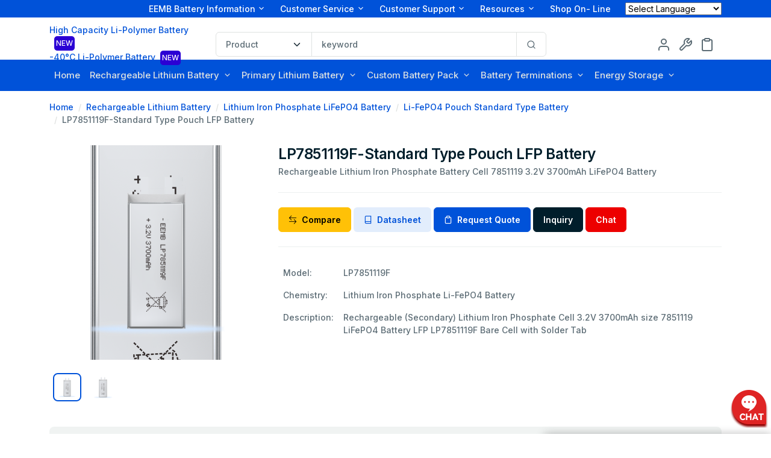

--- FILE ---
content_type: text/html; charset=utf-8
request_url: https://www.eemb.com/product-177
body_size: 12349
content:
<!DOCTYPE html>
<html lang="en">
<head>
    <title>EEMB Lithium Iron Phosphate Battery LP7851119F 3.2V 3700mAh LiFePO4 LFP Lithium ion Pouch Prismatic Format Battery Top Quality Rechargeable (Secondary)  Lithium Bare Cell</title>
    <meta charset="utf-8">
    <meta name="viewport" content="width=device-width, initial-scale=1, shrink-to-fit=no">
    <meta name="description" content="EEMB Quality Rechargeable Lithium Battery Manufacturer 3.2V 3700mAh Lithium Iron Phosphate LiFePO4 Battery LP7851119F LFP Pouch Prismatic Format Bare Cell size 7851119 Lithium Batteries w/ Solder Tab">
    <meta name="keywords" content="">

    <link rel="shortcut icon" type="image/x-icon" href="https://eemb.oss-accelerate.aliyuncs.com/favicon.ico">
    <!-- Libs CSS -->
<link href="https://eemb.oss-accelerate.aliyuncs.com/libs/bootstrap-icons/font/bootstrap-icons.css" rel="stylesheet" />
<link href="https://eemb.oss-accelerate.aliyuncs.com/libs/feather-webfont/dist/feather-icons.css" rel="stylesheet" />
<link href="https://eemb.oss-accelerate.aliyuncs.com/libs/slick-carousel/slick/slick.css" rel="stylesheet" />
<link href="https://eemb.oss-accelerate.aliyuncs.com/libs/slick-carousel/slick/slick-theme.css" rel="stylesheet" />
<link href="https://eemb.oss-accelerate.aliyuncs.com/libs/simplebar/dist/simplebar.min.css" rel="stylesheet" />
<link href="https://eemb.oss-accelerate.aliyuncs.com/libs/nouislider/dist/nouislider.min.css" rel="stylesheet">
<link href="https://eemb.oss-accelerate.aliyuncs.com/libs/tiny-slider/dist/tiny-slider.css" rel="stylesheet">
<link href="https://eemb.oss-accelerate.aliyuncs.com/libs/dropzone/dist/min/dropzone.min.css" rel="stylesheet" />
<link href="https://eemb.oss-accelerate.aliyuncs.com/libs/prismjs/themes/prism-okaidia.min.css" rel="stylesheet">

<!-- Theme CSS -->
<link rel="stylesheet" href="https://eemb.oss-accelerate.aliyuncs.com/css/theme.min.css">
<style>
    .eemb_dot{
        width: 10px;
        height: 10px;
        border-radius: 50%;
        background-color: red;
        display: inline-block;
        margin-left: 10px;
    }
        .blinking-text {

            animation: blink-and-change-color 1s infinite linear;
            border-radius: 5px;
            /* transition: all 0.5s linear; */
            font-size: 12px;
            color: #fff;
            display: inline-block;
            padding: 3px;
        }
        @keyframes blink-and-change-color {
            0% {

                background-color: red;
            }

            50% {

                background-color: blue;
            }

            100% {

                background-color: red;
            }
        }
</style>

<script async src="https://www.googletagmanager.com/gtag/js?id=AW-1054673687"></script>
<script>
    window.dataLayer=window.dataLayer || [];
    function gtag(){dataLayer.push(arguments);}
    gtag('js', new Date());
    gtag('config', 'AW-1054673687');
</script>
</head>
<body>
<!--顶部蓝色区域导航-->
<div class="bg-primary py-1" style="position: sticky;top: 0;z-index: 3">
    <div class="container">
        <div class="row">
            <div class="col-12 text-end">

                <div class="dropdown me-5 d-none d-md-inline-block">
                    <a class="dropdown-toggle text-decoration-none  text-white" href="#" role="button"
                        data-bs-toggle="dropdown" aria-expanded="false">EEMB Battery Information</a>
                    <ul class="dropdown-menu">
                                                <li><a class="dropdown-item " href="/information/1">About EEMB Battery</a></li>
                                                <li><a class="dropdown-item " href="/information/2">EEMB Manufacturing Site</a></li>
                                                <li><a class="dropdown-item " href="/information/18">EEMB Certifications</a></li>
                                                <li><a class="dropdown-item " href="/information/4">Meet EEMB<span class="eemb_dot"></span></a></li>
                                                <li><a class="dropdown-item " href="/information/3">Contact EEMB</a></li>
                                            </ul>
                </div>
                <div class="dropdown me-5 d-none d-md-inline-block">
                    <a class="dropdown-toggle text-decoration-none  text-white" href="#" role="button"
                        data-bs-toggle="dropdown" aria-expanded="false">Customer Service</a>
                    <ul class="dropdown-menu">
                                                <li><a class="dropdown-item " href="/service/5">Customer Service</a></li>
                                                <li><a class="dropdown-item " href="/service/8">Battery Terminations</a></li>
                                                <li><a class="dropdown-item " href="/service/7">Request Custom Battery Pack</a></li>
                                                <li><a class="dropdown-item " href="/service/6">Request a Quotation</a></li>
                                                <li><a class="dropdown-item position-relative" href="/newslist">News & Press <span
                                    class="eemb_dot"></span></a></li>

                    </ul>
                </div>
                <div class="dropdown me-5 d-none d-md-inline-block">
                    <a class="dropdown-toggle text-decoration-none  text-white" href="#" role="button"
                        data-bs-toggle="dropdown" aria-expanded="false">Customer Support</a>
                    <ul class="dropdown-menu">
                                                <li><a class="dropdown-item " href="/support/14">Quality Control & Compliance</a></li>
                                                <li><a class="dropdown-item " href="/support/13">Return Policy</a></li>
                                                <li><a class="dropdown-item " href="/support/12">EEMB Partners</a></li>
                                                <li><a class="dropdown-item " href="/support/11">Shipping & Delivery</a></li>
                                                <li><a class="dropdown-item " href="/support/10">How to make Payment</a></li>
                                                <li><a class="dropdown-item " href="/support/9">How to Order</a></li>
                                            </ul>
                </div>
                <div class="dropdown me-5 d-none d-md-inline-block">
                    <a class="dropdown-toggle text-decoration-none  text-white" href="#" role="button"
                        data-bs-toggle="dropdown" aria-expanded="false">Resources</a>
                    <ul class="dropdown-menu">
                                                <li><a class="dropdown-item " href="/resource/17">Product Literature</a></li>
                                                <li><a class="dropdown-item " href="/resource/16">Battery Safety</a></li>
                                                <li><a class="dropdown-item " href="/finder">Product Finder</a></li>
                        <li><a class="dropdown-item " href="/videolist">Video</a></li>
                        <li><a class="dropdown-item " href="/faqlist">FAQs</a></li>
                    </ul>
                </div>
                <a class="me-5 d-none d-md-inline-block text-white" target="_blank"
                    href="https://allthingslithium.com">Shop On- Line</a>
                <div class="d-inline-block">

                    <!-- GTranslate: https://gtranslate.io/ -->
                    <select onchange="doGTranslate(this);">
                        <option value="">Select Language</option>
                        <option value="en|af">Afrikaans</option>
                        <option value="en|sq">Albanian</option>
                        <option value="en|ar">Arabic</option>
                        <option value="en|hy">Armenian</option>
                        <option value="en|az">Azerbaijani</option>
                        <option value="en|eu">Basque</option>
                        <option value="en|be">Belarusian</option>
                        <option value="en|bg">Bulgarian</option>
                        <option value="en|ca">Catalan</option>
                        <option value="en|zh-CN">Chinese (Simplified)</option>
                        <option value="en|zh-TW">Chinese (Traditional)</option>
                        <option value="en|hr">Croatian</option>
                        <option value="en|cs">Czech</option>
                        <option value="en|da">Danish</option>
                        <option value="en|nl">Dutch</option>
                        <option value="en|en">English</option>
                        <option value="en|et">Estonian</option>
                        <option value="en|tl">Filipino</option>
                        <option value="en|fi">Finnish</option>
                        <option value="en|fr">French</option>
                        <option value="en|gl">Galician</option>
                        <option value="en|ka">Georgian</option>
                        <option value="en|de">German</option>
                        <option value="en|el">Greek</option>
                        <option value="en|ht">Haitian Creole</option>
                        <option value="en|iw">Hebrew</option>
                        <option value="en|hi">Hindi</option>
                        <option value="en|hu">Hungarian</option>
                        <option value="en|is">Icelandic</option>
                        <option value="en|id">Indonesian</option>
                        <option value="en|ga">Irish</option>
                        <option value="en|it">Italian</option>
                        <option value="en|ja">Japanese</option>
                        <option value="en|ko">Korean</option>
                        <option value="en|lv">Latvian</option>
                        <option value="en|lt">Lithuanian</option>
                        <option value="en|mk">Macedonian</option>
                        <option value="en|ms">Malay</option>
                        <option value="en|mt">Maltese</option>
                        <option value="en|no">Norwegian</option>
                        <option value="en|fa">Persian</option>
                        <option value="en|pl">Polish</option>
                        <option value="en|pt">Portuguese</option>
                        <option value="en|ro">Romanian</option>
                        <option value="en|ru">Russian</option>
                        <option value="en|sr">Serbian</option>
                        <option value="en|sk">Slovak</option>
                        <option value="en|sl">Slovenian</option>
                        <option value="en|es">Spanish</option>
                        <option value="en|sw">Swahili</option>
                        <option value="en|sv">Swedish</option>
                        <option value="en|th">Thai</option>
                        <option value="en|tr">Turkish</option>
                        <option value="en|uk">Ukrainian</option>
                        <option value="en|ur">Urdu</option>
                        <option value="en|vi">Vietnamese</option>
                        <option value="en|cy">Welsh</option>
                        <option value="en|yi">Yiddish</option>
                    </select>

                    <script type="text/javascript">
                        /* <![CDATA[ */
                        if (top.location != self.location) top.location = self.location;
                        window['_tipoff'] = function () {
                        };
                        window['_tipon'] = function (a) {
                        };

                        function doGTranslate(lang_pair) {
                            if (lang_pair.value) lang_pair = lang_pair.value;
                            if (location.hostname != 'translate.googleusercontent.com' && lang_pair == 'en|en') return; else if (location.hostname == 'translate.googleusercontent.com' && lang_pair == 'en|en') location.href = unescape(gfg('u')); else if (location.hostname != 'translate.googleusercontent.com' && lang_pair != 'en|en') location.href = 'https://translate.google.com/translate?client=tmpg&hl=en&langpair=' + lang_pair + '&u=' + escape(location.href); else location.href = 'https://translate.google.com/translate?client=tmpg&hl=en&langpair=' + lang_pair + '&u=' + unescape(gfg('u'));
                        }

                        function gfg(name) {
                            name = name.replace(/[[]/, "\[").replace(/[]]/, "\]");
                            var regexS = "[?&]" + name + "=([^&#]*)";
                            var regex = new RegExp(regexS);
                            var results = regex.exec(location.href);
                            if (results == null) return "";
                            return results[1];
                        }

                        /* ]]> */
                    </script>


                </div>
            </div>
        </div>
    </div>
</div>
<!--header移除了 py-lg-5 py-4-->
<header id="header1" class="navbar navbar-light  px-0 border-bottom border-bottom-lg-0"
    style="background-color: #fff;position: sticky;top: 29px;z-index: 2;height:70px">
    <div class="container">
        <div class="row w-100 align-items-center g-0 g-lg-3">
            <div class="col-xxl-9 col-lg-9">
                <div class="d-flex align-items-center">
                    <!-- PC的logo -->
                    <!-- <a class="navbar-brand d-none d-lg-block" href="/">
                        <img src="https://eemb.oss-accelerate.aliyuncs.com/images/logo.png" alt="LOGO">
                    </a> -->
                    <div class="d-none d-lg-block" style="width: 390px;">
                        <a style="display:block" href="/news-21 ">High Capacity Li-Polymer Battery<span
                                class="blinking-text ms-2">NEW</span></a>
                        <a style="display:block" href="/news-22">-40°C Li-Polymer Battery<span
                                class="blinking-text ms-2">NEW</span></a>
                    </div>
                    <div class=" w-100 ms-4  d-none d-lg-block ">

                        <div class="input-group">
                            <select class="form-select" id="searchselect" aria-label="Default select example">
                                <option value="product">Product</option>
                                <option value="news">News</option>
                                <option value="video">Video</option>
                                <option value="faq">FAQS</option>
                            </select>
                            <input id="txtsearch" type="text" aria-label="Last name" class="form-control w-45"
                                placeholder="keyword">
                            <button class="input-group-text bg-transparent" type="button" onclick="submitsearch()">
                                <svg xmlns="http://www.w3.org/2000/svg" width="16" height="16" viewBox="0 0 24 24"
                                    fill="none" stroke="currentColor" stroke-width="2" stroke-linecap="round"
                                    stroke-linejoin="round" class="feather feather-search">
                                    <circle cx="11" cy="11" r="8"></circle>
                                    <line x1="21" y1="21" x2="16.65" y2="16.65"></line>
                                </svg>
                            </button>
                        </div>
                        <script>
                            function submitsearch() {

                                var select = $("#searchselect").val();
                                var keyword = $("#txtsearch").val();
                                if (keyword == "") {
                                    $("#txtsearch").focus();
                                    return false;
                                }
                                if (select == "product") {
                                    window.location.href = '/finder?keyword=' + keyword;
                                }
                                else if (select == "news") {
                                    window.location.href = '/newslist?keyword=' + keyword;
                                }
                                else if (select == "video") {
                                    window.location.href = '/videolist?keyword=' + keyword;
                                }
                                else if (select == "faq") {
                                    window.location.href = '/faqlist?keyword=' + keyword;
                                }
                            }
                        </script>
                    </div>
                </div>
                <div class="d-flex justify-content-between w-100 d-lg-none">
                    <!-- 原来移动端logo -->
                    <!-- <a class="navbar-brand" href="/"><img src="https://eemb.oss-accelerate.aliyuncs.com/images/logo.png" alt="LOGO"></a> -->
                    <div class="d-block d-lg-none" style="font-size: 12px;">
                        <a style="display:block" href="/news-21">High Capacity Li-Polymer Battery<span style="font-size: 10px;" class="blinking-text ms-2">NEW</span></a>
                        <a style="display:block" href="/news-22">-40°C Li-Polymer Battery<span style="font-size: 10px;" class="blinking-text ms-2">NEW</span></a>
                    </div>
                    <div class="d-flex align-items-center lh-1">
                        <!--移动端购物车和登录按钮-->
                        <div class="list-inline me-2">
                            <div class="list-inline-item">
                                                                <a href="/index/user/login" class="text-muted">
                                    <svg xmlns="http://www.w3.org/2000/svg" width="24" height="24" viewBox="0 0 24 24"
                                        fill="none" stroke="currentColor" stroke-width="2" stroke-linecap="round"
                                        stroke-linejoin="round" class="feather feather-user">
                                        <path d="M20 21v-2a4 4 0 0 0-4-4H8a4 4 0 0 0-4 4v2"></path>
                                        <circle cx="12" cy="7" r="4"></circle>
                                    </svg>
                                </a>
                                
                            </div>
                            <div class="list-inline-item">

                                <a class="text-muted position-relative" href="/index/user/cart" role="button">
                                    <svg xmlns="http://www.w3.org/2000/svg" width="24" height="24" viewBox="0 0 24 24"
                                        fill="none" stroke="currentColor" stroke-width="2" stroke-linecap="round"
                                        stroke-linejoin="round" class="feather feather-clipboard">
                                        <path
                                            d="M16 4h2a2 2 0 0 1 2 2v14a2 2 0 0 1-2 2H6a2 2 0 0 1-2-2V6a2 2 0 0 1 2-2h2">
                                        </path>
                                        <rect x="8" y="2" width="8" height="4" rx="1" ry="1"></rect>
                                    </svg>
                                    <!--                                    <span class="position-absolute top-0 start-100 translate-middle badge rounded-pill bg-success">1</span>-->
                                </a>
                            </div>
                        </div>
                        <!--移动端三横杠按钮-->
                        <button class="navbar-toggler collapsed" type="button" data-bs-toggle="offcanvas"
                            data-bs-target="#navbar-default" aria-controls="navbar-default" aria-expanded="false"
                            aria-label="Toggle navigation">
                            <span class="icon-bar top-bar mt-0"></span>
                            <span class="icon-bar middle-bar"></span>
                            <span class="icon-bar bottom-bar"></span>
                        </button>
                    </div>
                </div>
            </div>
            <div class="col-xxl-3 col-lg-3 d-flex align-items-center ">
                <!-- PC端右侧按钮 -->
                <div class="list-inline ms-auto d-lg-block d-none">

                    <div class="list-inline-item">
                                                <a href="/index/user/login" class="text-muted" data-bs-toggle="tooltip" title="User Center">
                            <svg xmlns="http://www.w3.org/2000/svg" width="24" height="24" viewBox="0 0 24 24"
                                fill="none" stroke="currentColor" stroke-width="2" stroke-linecap="round"
                                stroke-linejoin="round" class="feather feather-user">
                                <path d="M20 21v-2a4 4 0 0 0-4-4H8a4 4 0 0 0-4 4v2"></path>
                                <circle cx="12" cy="7" r="4"></circle>
                            </svg>
                        </a>
                                            </div>
                    <div class="list-inline-item">
                        <a data-bs-toggle="tooltip" title="Compare Tool" class="text-muted position-relative"
                            href="/index/user/compare">
                            <svg xmlns="http://www.w3.org/2000/svg" width="24" height="24" viewBox="0 0 24 24"
                                fill="none" stroke="currentColor" stroke-width="2" stroke-linecap="round"
                                stroke-linejoin="round" class="feather feather-tool">
                                <path
                                    d="M14.7 6.3a1 1 0 0 0 0 1.4l1.6 1.6a1 1 0 0 0 1.4 0l3.77-3.77a6 6 0 0 1-7.94 7.94l-6.91 6.91a2.12 2.12 0 0 1-3-3l6.91-6.91a6 6 0 0 1 7.94-7.94l-3.76 3.76z">
                                </path>
                            </svg>
                            <!--                            <span class="position-absolute top-0 start-100 translate-middle badge rounded-pill bg-success">1</span>-->
                        </a>
                    </div>
                    <div class="list-inline-item">
                        <a data-bs-toggle="tooltip" title="Quote List" class="text-muted position-relative"
                            href="/index/user/cart">
                            <svg xmlns="http://www.w3.org/2000/svg" width="24" height="24" viewBox="0 0 24 24"
                                fill="none" stroke="currentColor" stroke-width="2" stroke-linecap="round"
                                stroke-linejoin="round" class="feather feather-clipboard">
                                <path d="M16 4h2a2 2 0 0 1 2 2v14a2 2 0 0 1-2 2H6a2 2 0 0 1-2-2V6a2 2 0 0 1 2-2h2">
                                </path>
                                <rect x="8" y="2" width="8" height="4" rx="1" ry="1"></rect>
                            </svg>
                            <!--                            <span class="position-absolute top-0 start-100 translate-middle badge rounded-pill bg-success">1</span>-->
                        </a>
                    </div>
                </div>
            </div>
        </div>
    </div>
</header>
<!-- 移动端菜单栏展开 -->
<nav class="navbar navbar-light navbar-default pt-0 pb-0">
    <div class="container px-0 px-md-3">
        <div class="offcanvas offcanvas-start p-4 p-lg-0" id="navbar-default">
            <div class="d-flex justify-content-between align-items-center mb-2 d-block d-lg-none">
                <a href="/"><img src="https://eemb.oss-accelerate.aliyuncs.com/images/logo.png" alt="LOGO"></a>
                <button type="button" class="btn-close" data-bs-dismiss="offcanvas" aria-label="Close"></button>
            </div>
            <!--移动端导航栏-->
            <ul class="navbar-nav navbar-nav-offcanvac">
                <li class="nav-item"><a class="nav-link" href="/">Home</a></li>
                                <li class="nav-item dropdown">
                    <a class="nav-link dropdown-toggle" href="/categories-32" role="button"
                        data-bs-toggle="dropdown" aria-expanded="false">Rechargeable Lithium Battery</a>
                    <ul class="dropdown-menu">
                                                <li><a class="dropdown-item" href="/categories-35">Lithium Polymer Battery</a></li>
                                                <li><a class="dropdown-item" href="/categories-33">Lithium ion Battery</a></li>
                                                <li><a class="dropdown-item" href="/categories-36">Lithium ion Coin Battery</a></li>
                                                <li><a class="dropdown-item" href="/categories-34">Lithium Iron Phosphate LiFePO4 Battery</a></li>
                                            </ul>
                </li>
                                <li class="nav-item dropdown">
                    <a class="nav-link dropdown-toggle" href="/categories-29" role="button"
                        data-bs-toggle="dropdown" aria-expanded="false">Primary Lithium Battery</a>
                    <ul class="dropdown-menu">
                                                <li><a class="dropdown-item" href="/categories-30">Lithium Thionyl Chloride Battery</a></li>
                                                <li><a class="dropdown-item" href="/categories-31">Lithium Manganese Dioxide Battery</a></li>
                                            </ul>
                </li>
                                <li class="nav-item dropdown">
                    <a class="nav-link dropdown-toggle" href="/categories-62" role="button"
                        data-bs-toggle="dropdown" aria-expanded="false">Custom Battery Pack</a>
                    <ul class="dropdown-menu">
                                                <li><a class="dropdown-item" href="/categories-64">Rechargeable Lithium Battery Pack</a></li>
                                                <li><a class="dropdown-item" href="/categories-63">Primary Lithium Battery Pack</a></li>
                                            </ul>
                </li>
                                <li class="nav-item dropdown">
                    <a class="nav-link dropdown-toggle" href="/categories-66" role="button"
                        data-bs-toggle="dropdown" aria-expanded="false">Battery Terminations</a>
                    <ul class="dropdown-menu">
                                                <li><a class="dropdown-item" href="/categories-67">Cylindrical Battery w/ Terminations</a></li>
                                                <li><a class="dropdown-item" href="/categories-68">Coin Battery w/ Terminations</a></li>
                                                <li><a class="dropdown-item" href="/categories-86">Battery Holder</a></li>
                                            </ul>
                </li>
                                <li class="nav-item dropdown">
                    <a class="nav-link dropdown-toggle" href="/categories-69" role="button"
                        data-bs-toggle="dropdown" aria-expanded="false">Energy Storage</a>
                    <ul class="dropdown-menu">
                                                <li><a class="dropdown-item" href="/categories-85">12V-100Ah LFP Battery</a></li>
                                            </ul>
                </li>
                

                <li class="nav-item dropdown">
                    <a class="nav-link dropdown-toggle" href="#" role="button" data-bs-toggle="dropdown"
                        aria-expanded="false">EEMB Battery Information</a>
                    <ul class="dropdown-menu">
                                                <li><a class="dropdown-item " href="/information/1">About EEMB Battery</a></li>
                                                <li><a class="dropdown-item " href="/information/2">EEMB Manufacturing Site</a></li>
                                                <li><a class="dropdown-item " href="/information/18">EEMB Certifications</a></li>
                                                <li><a class="dropdown-item " href="/information/4">Meet EEMB<span class="eemb_dot"></span></a></li>
                                                <li><a class="dropdown-item " href="/information/3">Contact EEMB</a></li>
                                            </ul>
                </li>
                <li class="nav-item dropdown">
                    <a class="nav-link dropdown-toggle" href="#" role="button" data-bs-toggle="dropdown"
                        aria-expanded="false">Customer Service</a>
                    <ul class="dropdown-menu">
                                                <li><a class="dropdown-item " href="/service/5">Customer Service</a></li>
                                                <li><a class="dropdown-item " href="/service/8">Battery Terminations</a></li>
                                                <li><a class="dropdown-item " href="/service/7">Request Custom Battery Pack</a></li>
                                                <li><a class="dropdown-item " href="/service/6">Request a Quotation</a></li>
                                                <li><a class="dropdown-item " href="/newslist">News & Press</a></li>
                    </ul>
                </li>
                <li class="nav-item dropdown">
                    <a class="nav-link dropdown-toggle" href="#" role="button" data-bs-toggle="dropdown"
                        aria-expanded="false">Customer Support</a>
                    <ul class="dropdown-menu">
                                                <li><a class="dropdown-item " href="/support/14">Quality Control & Compliance</a></li>
                                                <li><a class="dropdown-item " href="/support/13">Return Policy</a></li>
                                                <li><a class="dropdown-item " href="/support/12">EEMB Partners</a></li>
                                                <li><a class="dropdown-item " href="/support/11">Shipping & Delivery</a></li>
                                                <li><a class="dropdown-item " href="/support/10">How to make Payment</a></li>
                                                <li><a class="dropdown-item " href="/support/9">How to Order</a></li>
                                            </ul>
                </li>
                <li class="nav-item dropdown">
                    <a class="nav-link dropdown-toggle" href="#" role="button" data-bs-toggle="dropdown"
                        aria-expanded="false">Resources</a>
                    <ul class="dropdown-menu">
                                                <li><a class="dropdown-item " href="/resource/17">Product Literature</a></li>
                                                <li><a class="dropdown-item " href="/resource/16">Battery Safety</a></li>
                                            </ul>
                </li>
                <li class="nav-item"><a class="nav-link" target="_blank" href="https://allthingslithium.com">Shop On-
                        Line</a></li>
            </ul>
        </div>
    </div>
</nav>

<!--PC导航栏-->
<nav id="nav1" class="navbar navbar-expand-lg  navbar-dark bg-primary d-none d-lg-block navbar-default"
    style="position: sticky;top: 99px;z-index: 1">
    <div class="container px-0 px-md-3">
        <div class="me-auto p-4 p-lg-0">
            <div class="d-none d-lg-block">

                <ul class="navbar-nav ">
                    <li class="nav-item"><a class="nav-link" href="/">Home</a></li>
                                        <li class="nav-item dropdown">
                        <a class="nav-link dropdown-toggle"
                            href="/categories-32">Rechargeable Lithium Battery</a>
                                                <ul class="dropdown-menu">
                                                        <li><a class="dropdown-item" href="/categories-35">Lithium Polymer Battery</a></li>
                                                        <li><a class="dropdown-item" href="/categories-33">Lithium ion Battery</a></li>
                                                        <li><a class="dropdown-item" href="/categories-36">Lithium ion Coin Battery</a></li>
                                                        <li><a class="dropdown-item" href="/categories-34">Lithium Iron Phosphate LiFePO4 Battery</a></li>
                                                    </ul>
                                            </li>
                                        <li class="nav-item dropdown">
                        <a class="nav-link dropdown-toggle"
                            href="/categories-29">Primary Lithium Battery</a>
                                                <ul class="dropdown-menu">
                                                        <li><a class="dropdown-item" href="/categories-30">Lithium Thionyl Chloride Battery</a></li>
                                                        <li><a class="dropdown-item" href="/categories-31">Lithium Manganese Dioxide Battery</a></li>
                                                    </ul>
                                            </li>
                                        <li class="nav-item dropdown">
                        <a class="nav-link dropdown-toggle"
                            href="/categories-62">Custom Battery Pack</a>
                                                <ul class="dropdown-menu">
                                                        <li><a class="dropdown-item" href="/categories-64">Rechargeable Lithium Battery Pack</a></li>
                                                        <li><a class="dropdown-item" href="/categories-63">Primary Lithium Battery Pack</a></li>
                                                    </ul>
                                            </li>
                                        <li class="nav-item dropdown">
                        <a class="nav-link dropdown-toggle"
                            href="/categories-66">Battery Terminations</a>
                                                <ul class="dropdown-menu">
                                                        <li><a class="dropdown-item" href="/categories-67">Cylindrical Battery w/ Terminations</a></li>
                                                        <li><a class="dropdown-item" href="/categories-68">Coin Battery w/ Terminations</a></li>
                                                        <li><a class="dropdown-item" href="/categories-86">Battery Holder</a></li>
                                                    </ul>
                                            </li>
                                        <li class="nav-item dropdown">
                        <a class="nav-link dropdown-toggle"
                            href="/categories-69">Energy Storage</a>
                                                <ul class="dropdown-menu">
                                                        <li><a class="dropdown-item" href="/categories-85">12V-100Ah LFP Battery</a></li>
                                                    </ul>
                                            </li>
                    
                </ul>
            </div>
        </div>
    </div>
</nav><main>
    <div class="mt-4">
        <div class="container">
            <div class="row ">
                <div class="col-12">
                    <nav aria-label="breadcrumb">
                        <ol class="breadcrumb mb-0">
                            <li class="breadcrumb-item"><a href="/">Home</a></li>
                            <li class="breadcrumb-item"><a
                                    href="/categories-32">Rechargeable Lithium Battery</a></li>
                                                        <li class="breadcrumb-item"><a
                                    href="/categories-34">Lithium Iron Phosphate LiFePO4 Battery</a></li>
                                                        <li class="breadcrumb-item"><a
                                    href="/products-50">Li-FePO4 Pouch Standard Type Battery</a></li>
                                                        <li class="breadcrumb-item active" aria-current="page">LP7851119F-Standard Type Pouch LFP Battery</li>
                        </ol>
                    </nav>
                </div>
            </div>
        </div>
    </div>
    <section class="mt-8">
        <div class="container">
            <div class="row">
                <div class="col-md-4">
                    <div class="product" id="product">
                                                <div class="zoom" onmousemove="zoom(event)"
                             style="background-image: url(https://eemb.oss-accelerate.aliyuncs.com//uploads/20230312/c0fd0690cbfc1c7173a1e4200b751f73.png)">
                            <img src="https://eemb.oss-accelerate.aliyuncs.com//uploads/20230312/c0fd0690cbfc1c7173a1e4200b751f73.png" alt="EEMB LP7851119F-Standard Type Pouch LFP Battery">
                        </div>
                                                <div class="zoom" onmousemove="zoom(event)"
                             style="background-image: url(https://eemb.oss-accelerate.aliyuncs.com//uploads/20230312/6e27c0167e0a9339fd318f6659971cfa.png)">
                            <img src="https://eemb.oss-accelerate.aliyuncs.com//uploads/20230312/6e27c0167e0a9339fd318f6659971cfa.png" alt="EEMB LP7851119F-Standard Type Pouch LFP Battery">
                        </div>
                        
                    </div>
                    <div class="product-tools">
                        <div class="thumbnails row g-3" id="productThumbnails">
                                                        <div class="col-2">
                                <div class="thumbnails-img">
                                    <img src="https://eemb.oss-accelerate.aliyuncs.com//uploads/20230312/c0fd0690cbfc1c7173a1e4200b751f73.png" alt="EEMB LP7851119F-Standard Type Pouch LFP Battery">
                                </div>
                            </div>
                                                        <div class="col-2">
                                <div class="thumbnails-img">
                                    <img src="https://eemb.oss-accelerate.aliyuncs.com//uploads/20230312/6e27c0167e0a9339fd318f6659971cfa.png" alt="EEMB LP7851119F-Standard Type Pouch LFP Battery">
                                </div>
                            </div>
                            
                        </div>
                    </div>
                </div>
                <div class="col-md-8">
                    <div class="mt-6 mt-md-0">
                        <h1 class="mb-1 fs-3">LP7851119F-Standard Type Pouch LFP Battery</h1>
                        <div class="fs-6">
                            Rechargeable Lithium Iron Phosphate Battery Cell 7851119 3.2V 3700mAh LiFePO4 Battery                        </div>
                        <hr class="my-6">
                        <!-- input -->
<!--                        <div class="input-group input-spinner  ">-->
<!--                            <input type="button" value="-" class="button-minus  btn  btn-sm " data-field="count">-->
<!--                            <input type="number" step="1" max="1000" value="1" name="count" id="count"-->
<!--                                   class="quantity-field form-input">-->
<!--                            <input type="button" value="+" class="button-plus btn btn-sm " data-field="count">-->
<!--                        </div>-->
                        <div class="mt-3">
                            <button onclick="addcompare(177)" type="button" class="btn btn-warning">
                                <i class="bi bi-arrow-left-right me-2"></i>Compare
                            </button>
                                                        <a target="_blank" href="https://eemb.oss-accelerate.aliyuncs.com//uploads/20230312/10e97f780ec44b1f7f69a35a3d3b9ee0.pdf" type="button" class="btn" style="background-color:#E2EDFC;color: #0052D9 ">
                                <i class="feather-icon icon-book me-2"></i>Datasheet
                            </a>
                                                        <button type="button" onclick="addcart(177)" class="btn btn-primary" >
                                <i class="feather-icon icon-clipboard me-2"></i>Request Quote
                            </button>

                            <a type="button" class="btn btn-dark"  href="/customer">Inquiry
                            </a>
                            <a type="button" class="btn btn-danger" target="_blank"  href="http://chat.eemb.com/chat/index?noCanClose=1&token=df4770845ca04f4931f901c4a4424b83">Chat
                            </a>
                        </div>
                    </div>
                    <hr class="my-6">
                    <div>
                        <table class="table table-borderless">

                            <tbody>
                            <tr>
                                <td>Model:</td>
                                <td>LP7851119F</td>
                            </tr>
                            <tr>
                                <td>Chemistry:</td>
                                <td>Lithium Iron Phosphate Li-FePO4 Battery</td>
                            </tr>
                            <tr>
                                <td>Description:</td>
                                <td>Rechargeable (Secondary) Lithium Iron Phosphate Cell 3.2V  3700mAh size 7851119 LiFePO4 Battery LFP LP7851119F Bare Cell with Solder Tab</td>
                            </tr>
                            </tbody>
                        </table>
                    </div>

                </div>


            </div>
        </div>
        </div>
    </section>


    <section class="mt-8">
        <div class="container">
            <div class="row">
                <div class="col-12">
                    <div
                            class="bg-light d-lg-flex justify-content-between align-items-center py-6 py-lg-3 px-8 rounded-3 text-center text-lg-start">
                        <!-- img -->
                        <div class="d-lg-flex align-items-center">
                            <img src="https://eemb.oss-accelerate.aliyuncs.com/images/zdy-icon.png" alt="" class="img-fluid">
                            <!-- text -->

                            <div class="ms-lg-4">
                                <h1 class="fs-2 mb-1">Customizing Battery to Your Specification</h1>
<!--                                <span>This is the introduction This is the introduction</span>-->

                            </div>

                        </div>
                        <div class="mt-3 mt-lg-0">

                            <a href="/customer" class="btn btn-dark">Design My Battery</a>
                        </div>
                    </div>
                </div>
            </div>
        </div>
    </section>


    <section class="my-lg-6 my-6">
        <div class="container">
            <div class="row">
                <div class="col-12">
                    <h3>Product Detail</h3>
                </div>
            </div>
            <div class="row g-4 row-cols-lg-5 row-cols-2 row-cols-md-2 mt-2">
                <div class="col-12 col-lg-6">
                    <table class="table table-striped">
                        <tbody>
                        <tr>
                            <th>Product Categories</th>
                            <td>Bare Cell</td>
                        </tr>
                        <tr>
                            <th>Location</th>
                            <td>China</td>
                        </tr>
                        <tr>
                            <th>ASIN</th>
                            <td></td>
                        </tr>
                        <tr>
                            <th>Battery Model</th>
                            <td>LP7851119F</td>
                        </tr>
                        <tr>
                            <th>Battery Chemistry</th>
                            <td>Lithium Iron Phosphate Li-FePO4 Battery</td>
                        </tr>
                        <tr>
                            <th>Series / Type</th>
                            <td>LFP Li-FePO4-Pouch Standard</td>
                        </tr>
                        <tr>
                            <th>Nominal Voltage</th>
                            <td>3.2 V</td>
                        </tr>
                        <tr>
                            <th>Nominal Capacity</th>
                            <td>3700 mAh</td>
                        </tr>
                        </tbody>
                    </table>
                </div>
                <div class="col-12 col-lg-6">
                    <table class="table table-striped">
                        <tbody>
                        <tr>
                            <th>Rechargeable/Non-Rechargeable</th>
                            <td>Rechargeable (Secondary)</td>
                        </tr>
                        <tr>
                            <th>Temperature Range</th>
                            <td>-10℃ ~ +60℃</td>
                        </tr>
                        <tr>
                            <th>Battery cell size</th>
                            <td>7851119</td>
                        </tr>
                        <tr>
                            <th>Dimension</th>
                            <td>1.69" W x 3.93" L x 0.26" H(51.5mm X 120.00mm X 8.1mm)</td>
                        </tr>
                        <tr>
                            <th>Weight (g)</th>
                            <td>92.5 g</td>
                        </tr>
                        <tr>
                            <th>Termination Style</th>
                            <td>Solder Tab</td>
                        </tr>
                        <tr>
                            <th>Compliance</th>
                            <td>                                 UL1642</td>
                        </tr>

                        </tbody>
                    </table>
                </div>
            </div>
            

            </div>
        </div>
    </section>
    <section class="my-lg-6 my-6">
        <div class="container">
            <div class="row">
                <div class="col-12">
                    <h3>Other Information</h3>
                </div>
            </div>
            <div class="row g-4 row-cols-lg-5 row-cols-2 row-cols-md-2 mt-2">
                <div class="col-12">
                                    </div>


            </div>
        </div>
    </section>


    <section class="mt-8">
        <div class="container">
            <div class="row">
                <div class="col-12">
                    <div class="bg-light d-lg-flex justify-content-between align-items-center py-6 py-lg-3 px-8 rounded-3 text-center text-lg-start">
                        <div class="d-lg-flex align-items-center">
                            <img src="https://eemb.oss-accelerate.aliyuncs.com/images/fk-icon.png" alt="" class="img-fluid">
                            <div class="ms-lg-4">
                                <h1 class="fs-2 mb-1"><a class="text-dark" href="/categories-66">Battery with Terminations</a></h1>
<!--                                <span>This is the introduction This is the introduction</span>-->
                            </div>
                        </div>
                        <div class="mt-3 mt-lg-0">
                            <a href="/customer" class="btn btn-dark">Inquiry</a>
                        </div>
                    </div>
                </div>

            </div>

        </div>
    </section>
    <section class="my-lg-14 my-14">
        <div class="container">
            <div class="row">
                <div class="col-12">
                    <h3>You may also be interested in</h3>
                </div>
            </div>
            <!-- row -->
            <div class="row g-4 row-cols-lg-5 row-cols-2 row-cols-md-2 mt-2">
                                <div class="col">
                    <div class="card card-product">
                        <div class="card-body">
                            <div class="text-center position-relative img-zoom">
                                <a href="/product-225"><img src="https://eemb.oss-accelerate.aliyuncs.com//uploads/20230315/8a3f8427b87a6f0b5dfe39b0e25beb22.png"
                                                                   class="mb-3 img-fluid"></a>
                            </div>

                            <h2 class="fs-6"><a href="/product-225" class="text-inherit">LP452235-Standard Type Lithium Polymer Battery</a>
                            </h2>
                        </div>
                    </div>
                </div>
                                <div class="col">
                    <div class="card card-product">
                        <div class="card-body">
                            <div class="text-center position-relative img-zoom">
                                <a href="/product-224"><img src="https://eemb.oss-accelerate.aliyuncs.com//uploads/20230315/33d2fd06af6de85998771fe417d907c8.png"
                                                                   class="mb-3 img-fluid"></a>
                            </div>

                            <h2 class="fs-6"><a href="/product-224" class="text-inherit">LP605590-Standard Type Lithium Polymer Battery</a>
                            </h2>
                        </div>
                    </div>
                </div>
                                <div class="col">
                    <div class="card card-product">
                        <div class="card-body">
                            <div class="text-center position-relative img-zoom">
                                <a href="/product-223"><img src="https://eemb.oss-accelerate.aliyuncs.com//uploads/20230315/52aebafc1ce44b33597545f3a3f52c16.png"
                                                                   class="mb-3 img-fluid"></a>
                            </div>

                            <h2 class="fs-6"><a href="/product-223" class="text-inherit">LP652438-Standard Type Lithium Polymer Battery</a>
                            </h2>
                        </div>
                    </div>
                </div>
                                <div class="col">
                    <div class="card card-product">
                        <div class="card-body">
                            <div class="text-center position-relative img-zoom">
                                <a href="/product-222"><img src="https://eemb.oss-accelerate.aliyuncs.com//uploads/20230315/efdae8e55ea52acf81a8a7534f1bdf2f.png"
                                                                   class="mb-3 img-fluid"></a>
                            </div>

                            <h2 class="fs-6"><a href="/product-222" class="text-inherit">LP505464-Standard Type Lithium Polymer Battery</a>
                            </h2>
                        </div>
                    </div>
                </div>
                                <div class="col">
                    <div class="card card-product">
                        <div class="card-body">
                            <div class="text-center position-relative img-zoom">
                                <a href="/product-221"><img src="https://eemb.oss-accelerate.aliyuncs.com//uploads/20230315/cde76eee14251e8812ec6f5387e59546.png"
                                                                   class="mb-3 img-fluid"></a>
                            </div>

                            <h2 class="fs-6"><a href="/product-221" class="text-inherit">LP604765-Standard Type Lithium Polymer Battery</a>
                            </h2>
                        </div>
                    </div>
                </div>
                                <div class="col">
                    <div class="card card-product">
                        <div class="card-body">
                            <div class="text-center position-relative img-zoom">
                                <a href="/product-220"><img src="https://eemb.oss-accelerate.aliyuncs.com//uploads/20230315/6ac8e1dd93f4897d86110f4299346410.png"
                                                                   class="mb-3 img-fluid"></a>
                            </div>

                            <h2 class="fs-6"><a href="/product-220" class="text-inherit">LP702030-Standard Type Lithium Polymer Battery</a>
                            </h2>
                        </div>
                    </div>
                </div>
                                <div class="col">
                    <div class="card card-product">
                        <div class="card-body">
                            <div class="text-center position-relative img-zoom">
                                <a href="/product-219"><img src="https://eemb.oss-accelerate.aliyuncs.com//uploads/20230315/f2fb8f687af01797740e58c2cf27a739.png"
                                                                   class="mb-3 img-fluid"></a>
                            </div>

                            <h2 class="fs-6"><a href="/product-219" class="text-inherit">LP404261-Standard Type Lithium Polymer Battery</a>
                            </h2>
                        </div>
                    </div>
                </div>
                                <div class="col">
                    <div class="card card-product">
                        <div class="card-body">
                            <div class="text-center position-relative img-zoom">
                                <a href="/product-218"><img src="https://eemb.oss-accelerate.aliyuncs.com//uploads/20230315/107d47c53e6702cd4eef281ff7ce433c.png"
                                                                   class="mb-3 img-fluid"></a>
                            </div>

                            <h2 class="fs-6"><a href="/product-218" class="text-inherit">LP822245-Standard Type Lithium Polymer Battery</a>
                            </h2>
                        </div>
                    </div>
                </div>
                            </div>
        </div>
    </section>
    <section class="my-lg-14 my-14">
        <div class="container">
            <div class="row">
                <div class="col-12">
                    <h3>Product Viewed</h3>
                </div>
            </div>
            <div class="row g-4 row-cols-lg-5 row-cols-2 row-cols-md-2 mt-2">
                            </div>
        </div>
    </section>
</main>


<footer class="footer">
    <div class="container">
        <div class="row g-4 py-4">
            <div class="col-12">

                <div class="row">
                    <div class="col-6 col-md-2 mb-4 mb-sm-0">
                        <h6 class="mb-4">Product Categories</h6>

                        <ul class="nav flex-column">
                                                        <li class="nav-item mb-2"><a href="/categories-32" class="nav-link">Rechargeable Lithium Battery</a>
                            </li>
                                                        <li class="nav-item mb-2"><a href="/categories-29" class="nav-link">Primary Lithium Battery</a>
                            </li>
                                                        <li class="nav-item mb-2"><a href="/categories-62" class="nav-link">Custom Battery Pack</a>
                            </li>
                                                        <li class="nav-item mb-2"><a href="/categories-66" class="nav-link">Battery Terminations</a>
                            </li>
                                                        <li class="nav-item mb-2"><a href="/categories-69" class="nav-link">Energy Storage</a>
                            </li>
                                                    </ul>
                    </div>
                    <div class="col-6 col-md-2 mb-4 mb-sm-0">
                        <h6 class="mb-4">Information</h6>
                        <ul class="nav flex-column">
                                                        <li class="nav-item mb-2"><a href="/information/1"
                                    class="nav-link">About EEMB Battery</a></li>
                                                        <li class="nav-item mb-2"><a href="/information/2"
                                    class="nav-link">EEMB Manufacturing Site</a></li>
                                                        <li class="nav-item mb-2"><a href="/information/18"
                                    class="nav-link">EEMB Certifications</a></li>
                                                        <li class="nav-item mb-2"><a href="/information/4"
                                    class="nav-link">Meet EEMB<span class="eemb_dot"></span></a></li>
                                                        <li class="nav-item mb-2"><a href="/information/3"
                                    class="nav-link">Contact EEMB</a></li>
                                                    </ul>
                    </div>
                    <div class="col-6 col-md-2 mb-4 mb-sm-0">
                        <h6 class="mb-4">Service</h6>
                        <ul class="nav flex-column">
                                                        <li class="nav-item mb-2"><a href="/service/5" class="nav-link">Customer Service</a>
                            </li>
                                                        <li class="nav-item mb-2"><a href="/service/8" class="nav-link">Battery Terminations</a>
                            </li>
                                                        <li class="nav-item mb-2"><a href="/service/7" class="nav-link">Request Custom Battery Pack</a>
                            </li>
                                                        <li class="nav-item mb-2"><a href="/service/6" class="nav-link">Request a Quotation</a>
                            </li>
                                                        <li class="nav-item mb-2"><a href="/newslist" class="nav-link">News & Press</a></li>
                        </ul>
                    </div>
                    <div class="col-6 col-md-2 mb-4 mb-sm-0">
                        <h6 class="mb-4">Support</h6>
                        <ul class="nav flex-column">
                                                        <li class="nav-item mb-2"><a href="/support/14" class="nav-link">Quality Control & Compliance</a>
                            </li>
                                                        <li class="nav-item mb-2"><a href="/support/13" class="nav-link">Return Policy</a>
                            </li>
                                                        <li class="nav-item mb-2"><a href="/support/12" class="nav-link">EEMB Partners</a>
                            </li>
                                                        <li class="nav-item mb-2"><a href="/support/11" class="nav-link">Shipping & Delivery</a>
                            </li>
                                                        <li class="nav-item mb-2"><a href="/support/10" class="nav-link">How to make Payment</a>
                            </li>
                                                        <li class="nav-item mb-2"><a href="/support/9" class="nav-link">How to Order</a>
                            </li>
                                                    </ul>
                    </div>
                    <div class="col-6 col-md-2">
                        <h6 class="mb-4">Resources</h6>
                        <ul class="nav flex-column">
                                                        <li class="nav-item mb-2"><a href="/resource/17" class="nav-link">Product Literature</a>
                            </li>
                                                        <li class="nav-item mb-2"><a href="/resource/16" class="nav-link">Battery Safety</a>
                            </li>
                                                        <li class="nav-item mb-2"><a href="/finder" class="nav-link">Product Finder</a></li>
                            <li class="nav-item mb-2"><a href="/videolist" class="nav-link">Video</a></li>
                            <li class="nav-item mb-2"><a href="/faqlist" class="nav-link">FAQs</a></li>
                        </ul>
                    </div>
                    <div class="col-6 col-md-2">
                        <h6 class="mb-4">Contact</h6>
                        <ul class="nav flex-column">
                            <!-- list -->
                            <!--                            <li class="nav-item mb-2">+1-800-680-4926 (USA)</li>-->
                            <!--                            <li class="nav-item mb-2">+7-499-9410093 (Russia)</li>-->
                            <!--                            <li class="nav-item mb-2">+81-3-4530-9158 (Japan)</li>-->
                            <!--                            <li class="nav-item mb-2">+86-755-22225375 (Shenzhen China)</li>-->
                            <!--                            <li class="nav-item mb-2">+86-27-83390559 (Wuhan China)</li>-->
                            <li class="nav-item mb-2">Email:sales@eemb.com</li>
                            <li class="nav-item mb-2"><a class="navbar-brand" href="/"><img class="w-100" src="https://eemb.oss-accelerate.aliyuncs.com/images/logo.png" alt="LOGO"></a></li>


                        </ul>
                    </div>
                </div>
            </div>

        </div>


        <!-- <div class="border-top py-4">
            <div class="row align-items-center">
                <div class="col-lg-5 text-lg-start text-center mb-2 mb-lg-0">
                    <ul class="list-inline mb-0">
                        <li class="list-inline-item text-dark">Payment Partners</li>
                        <li class="list-inline-item">
                            <a href="#!"><img src="https://eemb.oss-accelerate.aliyuncs.com/images/payment/amazonpay.svg" alt=""></a>
                        </li>
                        <li class="list-inline-item">
                            <a href="#!"><img src="https://eemb.oss-accelerate.aliyuncs.com/images/payment/american-express.svg" alt=""></a>
                        </li>
                        <li class="list-inline-item">
                            <a href="#!"><img src="https://eemb.oss-accelerate.aliyuncs.com/images/payment//mastercard.svg" alt=""></a>
                        </li>
                        <li class="list-inline-item">
                            <a href="#!"><img src="https://eemb.oss-accelerate.aliyuncs.com/images/payment/paypal.svg" alt=""></a>
                        </li>
                        <li class="list-inline-item">
                            <a href="#!"><img src="https://eemb.oss-accelerate.aliyuncs.com/images/payment/visa.svg" alt=""></a>
                        </li>
                    </ul>
                </div>
                <div class="col-lg-7 mt-4 mt-md-0">
                    <ul class="list-inline mb-0 text-lg-end text-center">
                        <li class="list-inline-item mb-2 mb-md-0 text-dark">Get deliveries with FreshCart</li>
                        <li class="list-inline-item ms-4">
                            <a href="#!"> <img src="https://eemb.oss-accelerate.aliyuncs.com/images/appbutton/appstore-btn.svg" alt=""
                                    style="width: 140px;"></a>
                        </li>
                        <li class="list-inline-item">
                            <a href="#!"> <img src="https://eemb.oss-accelerate.aliyuncs.com/images/appbutton/googleplay-btn.svg" alt=""
                                    style="width: 140px;"></a>
                        </li>
                    </ul>
                </div>
            </div>
        </div> -->



        <div class="border-top py-4">
            <div class="row align-items-center">
                <div class="col-md-6"><span class="small text-muted">Copyright 2026 © EEMB All Rights
                        Reserved</span> <a href="/sitemap.txt">sitemap</a></div>
                <div class="col-md-6">
                    <ul class="list-inline text-md-end mb-0 small mt-3 mt-md-0">
                        <li class="list-inline-item text-muted">Follow us on</li>
                        <li class="list-inline-item me-1">
                            <a href="https://www.facebook.com/EEMB.Battery/" target="_blank"
                                class="icon-shape icon-sm social-links">
                                <svg xmlns="http://www.w3.org/2000/svg" width="24" height="24" viewBox="0 0 24 24"
                                    fill="none" stroke="currentColor" stroke-width="2" stroke-linecap="round"
                                    stroke-linejoin="round" class="feather feather-facebook">
                                    <path d="M18 2h-3a5 5 0 0 0-5 5v3H7v4h3v8h4v-8h3l1-4h-4V7a1 1 0 0 1 1-1h3z"></path>
                                </svg>
                            </a>
                        </li>
                        <li class="list-inline-item">
                            <a href="https://www.linkedin.com/start/join?session_redirect=http%3A%2F%2Fwww.linkedin.com%2Fcompany%2Feemb-battery&source=ripf&trk=login_reg_redirect"
                                target="_blank" class="icon-shape icon-sm social-links">
                                <svg xmlns="http://www.w3.org/2000/svg" width="24" height="24" viewBox="0 0 24 24"
                                    fill="none" stroke="currentColor" stroke-width="2" stroke-linecap="round"
                                    stroke-linejoin="round" class="feather feather-linkedin">
                                    <path
                                        d="M16 8a6 6 0 0 1 6 6v7h-4v-7a2 2 0 0 0-2-2 2 2 0 0 0-2 2v7h-4v-7a6 6 0 0 1 6-6z">
                                    </path>
                                    <rect x="2" y="9" width="4" height="12"></rect>
                                    <circle cx="4" cy="4" r="2"></circle>
                                </svg>
                            </a>
                        </li>
                        <li class="list-inline-item me-1">
                            <a href="https://twitter.com/EEMBBATTERY" target="_blank"
                                class="icon-shape icon-sm social-links">
                                <svg xmlns="http://www.w3.org/2000/svg" width="24" height="24" viewBox="0 0 24 24"
                                    fill="none" stroke="currentColor" stroke-width="2" stroke-linecap="round"
                                    stroke-linejoin="round" class="feather feather-twitter">
                                    <path
                                        d="M23 3a10.9 10.9 0 0 1-3.14 1.53 4.48 4.48 0 0 0-7.86 3v1A10.66 10.66 0 0 1 3 4s-4 9 5 13a11.64 11.64 0 0 1-7 2c9 5 20 0 20-11.5a4.5 4.5 0 0 0-.08-.83A7.72 7.72 0 0 0 23 3z">
                                    </path>
                                </svg>
                            </a>
                        </li>
                        <li class="list-inline-item">
                            <a href="https://www.youtube.com/channel/UCGldl12Ae0ERvm_II7ZOn0A/videos?view_as=subscriber"
                                target="_blank" class="icon-shape icon-sm social-links">
                                <svg xmlns="http://www.w3.org/2000/svg" width="24" height="24" viewBox="0 0 24 24"
                                    fill="none" stroke="currentColor" stroke-width="2" stroke-linecap="round"
                                    stroke-linejoin="round" class="feather feather-youtube">
                                    <path
                                        d="M22.54 6.42a2.78 2.78 0 0 0-1.94-2C18.88 4 12 4 12 4s-6.88 0-8.6.46a2.78 2.78 0 0 0-1.94 2A29 29 0 0 0 1 11.75a29 29 0 0 0 .46 5.33A2.78 2.78 0 0 0 3.4 19c1.72.46 8.6.46 8.6.46s6.88 0 8.6-.46a2.78 2.78 0 0 0 1.94-2 29 29 0 0 0 .46-5.25 29 29 0 0 0-.46-5.33z">
                                    </path>
                                    <polygon points="9.75 15.02 15.5 11.75 9.75 8.48 9.75 15.02"></polygon>
                                </svg>
                            </a>
                        </li>
                    </ul>
                </div>
            </div>

        </div>
    </div>
</footer>

<script src="https://eemb.oss-accelerate.aliyuncs.com/libs/jquery/dist/jquery.min.js"></script>
<script src="https://eemb.oss-accelerate.aliyuncs.com/libs/bootstrap/dist/js/bootstrap.bundle.min.js"></script>
<script src="https://eemb.oss-accelerate.aliyuncs.com/libs/jquery-countdown/dist/jquery.countdown.min.js"></script>
<script src="https://eemb.oss-accelerate.aliyuncs.com/libs/slick-carousel/slick/slick.min.js"></script>
<script src="https://eemb.oss-accelerate.aliyuncs.com/libs/simplebar/dist/simplebar.min.js"></script>
<script src="https://eemb.oss-accelerate.aliyuncs.com/libs/nouislider/dist/nouislider.min.js"></script>
<script src="https://eemb.oss-accelerate.aliyuncs.com/libs/wnumb/wNumb.min.js"></script>
<script src="https://eemb.oss-accelerate.aliyuncs.com/libs/rater-js/index.js"></script>
<script src="https://eemb.oss-accelerate.aliyuncs.com/libs/prismjs/prism.js"></script>
<script src="https://eemb.oss-accelerate.aliyuncs.com/libs/prismjs/components/prism-scss.min.js"></script>
<script src="https://eemb.oss-accelerate.aliyuncs.com/libs/prismjs/plugins/toolbar/prism-toolbar.min.js"></script>
<script src="https://eemb.oss-accelerate.aliyuncs.com/libs/prismjs/plugins/copy-to-clipboard/prism-copy-to-clipboard.min.js"></script>
<script src="https://eemb.oss-accelerate.aliyuncs.com/libs/tiny-slider/dist/min/tiny-slider.js"></script>
<script src="https://eemb.oss-accelerate.aliyuncs.com/libs/dropzone/dist/min/dropzone.min.js"></script>
<script src="https://eemb.oss-accelerate.aliyuncs.com/libs/flatpickr/dist/flatpickr.min.js"></script>
<script src="https://eemb.oss-accelerate.aliyuncs.com/libs/inputmask/dist/jquery.inputmask.min.js"></script>
<!-- Theme JS -->
<script src="https://eemb.oss-accelerate.aliyuncs.com/js/theme.min.js"></script>
<script>
    (function () {
        _s = document.createElement('script');
        _s.src = "https://chat.eemb.com/customerServer.js"
        _s.onload = function () {
            var option = {
                "authInit": true,
                openUrl: 'https://chat.eemb.com',
                token: 'df4770845ca04f4931f901c4a4424b83',
                kefuid: '',//默认为空自动对接客服，可填写指定客服ID
                isShowTip: true, // 初始化成功后，界面右下角会自动创建 “联系客服按钮”， 如无需默认展示，则填写false即可,默认为true
                mobileIcon: '', //  手机端悬浮客服图片
                pcIcon: '', // pc端悬浮客服图片
                windowStyle: '',//默认空 右下角小弹窗， center 普通中间弹窗样式
            };
            var canCustomerServer = new initCustomerServer(option);
            canCustomerServer.init();
        }
        document.head.appendChild(_s)
    })();
</script>
<script>


    $(function () {

        $(window).scroll(function () {
            var top = $(window).scrollTop();
            if (top >= 119) {
                // if ($("#header1").hasClass("py-lg-5")) {
                //     $("#header1").removeClass("py-lg-5").removeClass("py-4");
                //     $("#nav1").css("top","99px");
                //     $("#left1").css("top","160px")
                // }
                $("#nav1").css("top", "99px");
                $("#left1").css("top", "160px")


            } else if (top < 90) {
                // if (!$("#header1").hasClass("py-lg-5")) {
                //     $("#header1").addClass("py-lg-5").addClass("py-4");
                //     $("#nav1").css("top","99px");
                //     $("#left1").css("top","180px")
                // }
                $("#nav1").css("top", "99px");
                $("#left1").css("top", "180px")
            }

        });
    });

</script><script src="https://eemb.oss-accelerate.aliyuncs.com/layer/layer.js"></script>
<script>
    function addcart(productid) {
        // var count = $("#count").val();
        var count = 1;
        $.post("/index/ajax/addcart", "product_id=" + productid + "&count=" + count + "&action=add", function (res) {
            if (res.code == 1) {

                layer.confirm('Add Cart Success', {
                    icon:1,
                    title:'Success',
                    btn: ['View Cart','Continue Browsing'] //按钮
                }, function(){
                    window.location.href='/index/user/cart'
                });


            } else {
                layer.msg(res.msg);
            }
        });
    }

    function addcompare(productid) {

        $.post("/index/ajax/addcompare", "product_id=" + productid + "&action=add", function (res) {
            if (res.code == 1) {
                layer.confirm('Add Compare Success', {
                    icon:1,
                    title:'Success',
                    btn: ['View Compare','Continue Browsing'] //按钮
                }, function(){
                    window.location.href='/index/user/compare'
                });
            } else {
                layer.msg(res.msg);
            }
        });
    }
</script>
</body>

</html>

--- FILE ---
content_type: text/html; charset=utf-8
request_url: https://chat.eemb.com/chat/index?token=df4770845ca04f4931f901c4a4424b83&deviceType=pc&windowStyle=&isShowTip=true&kefuid=0&&version=
body_size: 1302
content:
<!DOCTYPE html><html><head><meta charset=utf-8><meta http-equiv=X-UA-Compatible content="IE=edge"><meta name=viewport content="width=device-width,initial-scale=1,user-scalable=no"><script src="//pv.sohu.com/cityjson?ie=utf-8"></script><title></title><link href=/admin/css/chunk-02548295.951445cc.css rel=prefetch><link href=/admin/css/chunk-07332a81.20b0bc92.css rel=prefetch><link href=/admin/css/chunk-0acb99da.db5d0158.css rel=prefetch><link href=/admin/css/chunk-0b365bea.3a7aefc2.css rel=prefetch><link href=/admin/css/chunk-0fc712f7.89af15bb.css rel=prefetch><link href=/admin/css/chunk-1074bc80.f914df2c.css rel=prefetch><link href=/admin/css/chunk-10833fa6.22eaa555.css rel=prefetch><link href=/admin/css/chunk-1a803ac5.f28ab601.css rel=prefetch><link href=/admin/css/chunk-1e38bc9e.22dffd63.css rel=prefetch><link href=/admin/css/chunk-1eaafbba.afcb64ae.css rel=prefetch><link href=/admin/css/chunk-1ee66f5a.22dffd63.css rel=prefetch><link href=/admin/css/chunk-207c8a90.c219c022.css rel=prefetch><link href=/admin/css/chunk-21015956.951445cc.css rel=prefetch><link href=/admin/css/chunk-232cfd84.3a18b11a.css rel=prefetch><link href=/admin/css/chunk-256d86d1.0950d621.css rel=prefetch><link href=/admin/css/chunk-292eb811.0aa22006.css rel=prefetch><link href=/admin/css/chunk-32b3742a.c3db2bcc.css rel=prefetch><link href=/admin/css/chunk-36e73d0f.78f63531.css rel=prefetch><link href=/admin/css/chunk-3f8e54a8.5fd8c9d7.css rel=prefetch><link href=/admin/css/chunk-42c6c2be.f1a33733.css rel=prefetch><link href=/admin/css/chunk-47baadfa.97d88371.css rel=prefetch><link href=/admin/css/chunk-51678f86.22dffd63.css rel=prefetch><link href=/admin/css/chunk-546fa4f0.69b635e6.css rel=prefetch><link href=/admin/css/chunk-5675e334.45b77b2f.css rel=prefetch><link href=/admin/css/chunk-57329f48.ac4d71b4.css rel=prefetch><link href=/admin/css/chunk-60d5fbfe.88bbf6ac.css rel=prefetch><link href=/admin/css/chunk-62678f32.6ed9fb31.css rel=prefetch><link href=/admin/css/chunk-6b57c6aa.06e6752b.css rel=prefetch><link href=/admin/css/chunk-7c42adc4.8b3c776a.css rel=prefetch><link href=/admin/css/chunk-8d76079a.731f376c.css rel=prefetch><link href=/admin/css/chunk-8fb7684a.94043845.css rel=prefetch><link href=/admin/css/chunk-c99a640a.e4abdb3b.css rel=prefetch><link href=/admin/css/chunk-cfa6cb6e.451b0478.css rel=prefetch><link href=/admin/css/chunk-e1854f78.06d90253.css rel=prefetch><link href=/admin/css/chunk-e2fa1048.126cc5d3.css rel=prefetch><link href=/admin/css/chunk-ed6ea300.03da47df.css rel=prefetch><link href=/admin/js/chunk-02548295.14a5f797.js rel=prefetch><link href=/admin/js/chunk-07332a81.7ea175e1.js rel=prefetch><link href=/admin/js/chunk-0acb99da.8bd35684.js rel=prefetch><link href=/admin/js/chunk-0b365bea.7112d3a4.js rel=prefetch><link href=/admin/js/chunk-0fc712f7.910791db.js rel=prefetch><link href=/admin/js/chunk-1074bc80.ce699c47.js rel=prefetch><link href=/admin/js/chunk-10833fa6.73b1aa0a.js rel=prefetch><link href=/admin/js/chunk-1152dd4c.b5d9db04.js rel=prefetch><link href=/admin/js/chunk-1a803ac5.75c9a816.js rel=prefetch><link href=/admin/js/chunk-1e38bc9e.21e8a207.js rel=prefetch><link href=/admin/js/chunk-1eaafbba.694e9d06.js rel=prefetch><link href=/admin/js/chunk-1ee66f5a.93e1c6d6.js rel=prefetch><link href=/admin/js/chunk-207c8a90.d8607f94.js rel=prefetch><link href=/admin/js/chunk-21015956.8cef9d40.js rel=prefetch><link href=/admin/js/chunk-22838f92.8af0d2be.js rel=prefetch><link href=/admin/js/chunk-232cfd84.90bf3c33.js rel=prefetch><link href=/admin/js/chunk-256d86d1.bf56f0e0.js rel=prefetch><link href=/admin/js/chunk-292eb811.f2819552.js rel=prefetch><link href=/admin/js/chunk-2d21afa5.d48dc495.js rel=prefetch><link href=/admin/js/chunk-2d21d0c2.01548541.js rel=prefetch><link href=/admin/js/chunk-2d222995.b9183b48.js rel=prefetch><link href=/admin/js/chunk-32b3742a.34a9c506.js rel=prefetch><link href=/admin/js/chunk-36e73d0f.163349fa.js rel=prefetch><link href=/admin/js/chunk-3f8e54a8.29a54746.js rel=prefetch><link href=/admin/js/chunk-42c6c2be.235a01bc.js rel=prefetch><link href=/admin/js/chunk-47baadfa.e556616a.js rel=prefetch><link href=/admin/js/chunk-49321e22.ffea0c38.js rel=prefetch><link href=/admin/js/chunk-51678f86.cd7a4068.js rel=prefetch><link href=/admin/js/chunk-546fa4f0.1b1b6116.js rel=prefetch><link href=/admin/js/chunk-5675e334.f196e5de.js rel=prefetch><link href=/admin/js/chunk-57329f48.b3664ccf.js rel=prefetch><link href=/admin/js/chunk-60d5fbfe.4b8f3fef.js rel=prefetch><link href=/admin/js/chunk-62678f32.35675495.js rel=prefetch><link href=/admin/js/chunk-65d23eff.8fc5d60e.js rel=prefetch><link href=/admin/js/chunk-66021a94.ec4771db.js rel=prefetch><link href=/admin/js/chunk-6b57c6aa.67ef68d3.js rel=prefetch><link href=/admin/js/chunk-6b6311c8.bc5576cb.js rel=prefetch><link href=/admin/js/chunk-7c42adc4.72023452.js rel=prefetch><link href=/admin/js/chunk-8d76079a.58d02c1a.js rel=prefetch><link href=/admin/js/chunk-8fb7684a.77d9fd9d.js rel=prefetch><link href=/admin/js/chunk-9b64eb96.d064f07c.js rel=prefetch><link href=/admin/js/chunk-c99a640a.af108f4d.js rel=prefetch><link href=/admin/js/chunk-cfa6cb6e.932e23c4.js rel=prefetch><link href=/admin/js/chunk-e1854f78.854f7abc.js rel=prefetch><link href=/admin/js/chunk-e2fa1048.25f50f3d.js rel=prefetch><link href=/admin/js/chunk-ed6ea300.ac7ac0af.js rel=prefetch><link href=/admin/css/app.93b0607d.css rel=preload as=style><link href=/admin/css/chunk-vendors.588f61aa.css rel=preload as=style><link href=/admin/js/app.11d79218.js rel=preload as=script><link href=/admin/js/chunk-vendors.192411a3.js rel=preload as=script><link href=/admin/css/chunk-vendors.588f61aa.css rel=stylesheet><link href=/admin/css/app.93b0607d.css rel=stylesheet></head><body><noscript><strong>We're sorry but iview-admin doesn't work properly without JavaScript enabled. Please enable it to continue.</strong></noscript><div id=app></div><script src=/admin/js/chunk-vendors.192411a3.js></script><script src=/admin/js/app.11d79218.js></script></body></html>

--- FILE ---
content_type: application/javascript
request_url: https://eemb.oss-accelerate.aliyuncs.com/js/theme.min.js
body_size: 2140
content:
function zoom(t){var e=t.currentTarget;t.offsetX?offsetX=t.offsetX:offsetX=t.touches[0].pageX,t.offsetY?offsetY=t.offsetY:offsetX=t.touches[0].pageX,x=offsetX/e.offsetWidth*100,y=offsetY/e.offsetHeight*100,e.style.backgroundPosition=x+"% "+y+"%"}$(".input-group").on("click",".button-plus",(function(t){!function(t){t.preventDefault();var e=$(t.target).data("field"),n=$(t.target).closest("div"),o=parseInt(n.find("input[name="+e+"]").val(),10);isNaN(o)?n.find("input[name="+e+"]").val(0):n.find("input[name="+e+"]").val(o+1)}(t)})),$(".input-group").on("click",".button-minus",(function(t){!function(t){t.preventDefault();var e=$(t.target).data("field"),n=$(t.target).closest("div"),o=parseInt(n.find("input[name="+e+"]").val(),10);!isNaN(o)&&o>0?n.find("input[name="+e+"]").val(o-1):n.find("input[name="+e+"]").val(0)}(t)})),function(){var t=window.location+"",e=t.replace(window.location.protocol+"//"+window.location.host+"/","");$("ul#sidebarnav a").filter((function(){return this.href===t||this.href===e})).parentsUntil(".sidebar-nav").each((function(t){$(this).is("li")&&0!==$(this).children("a").length?($(this).children("a").addClass("active"),$(this).parent("ul#sidebarnav").length,$(this).addClass("active")):$(this).is("ul")||0!==$(this).children("a").length?$(this).is("ul")&&$(this).addClass("in"):$(this).addClass("active")}))}(),function(){if($(".dropdown-menu a.dropdown-toggle").length&&$(".dropdown-menu a.dropdown-toggle").on("click",(function(t){return $(this).next().hasClass("show")||$(this).parents(".dropdown-menu").first().find(".show").removeClass("show"),$(this).next(".dropdown-menu").toggleClass("show"),$(this).parents("li.nav-item.dropdown.show").on("hidden.bs.dropdown",(function(t){$(".dropdown-submenu .show").removeClass("show")})),!1})),$('[data-bs-toggle="tooltip"]').length)[].slice.call(document.querySelectorAll('[data-bs-toggle="tooltip"]')).map((function(t){return new bootstrap.Tooltip(t)}));if($('[data-bs-toggle="popover"]').length)[].slice.call(document.querySelectorAll('[data-bs-toggle="popover"]')).map((function(t){return new bootstrap.Popover(t)}));if($("[data-countdown]").length&&$("[data-countdown]").each((function(){var t=$(this),e=$(this).data("countdown");t.countdown(e,(function(t){$(this).html(t.strftime('<span class="countdown-section"><span class="countdown-amount hover-up">%D</span><span class="countdown-period"> days </span></span><span class="countdown-section"><span class="countdown-amount hover-up">%H</span><span class="countdown-period"> hours </span></span><span class="countdown-section"><span class="countdown-amount hover-up">%M</span><span class="countdown-period"> mins </span></span><span class="countdown-section"><span class="countdown-amount hover-up">%S</span><span class="countdown-period"> sec </span></span>'))}))})),$(".category-slider").length&&$(".category-slider").slick({infinite:!0,slidesToShow:6,slidesToScroll:1,autoplay:!0,dots:!1,arrows:!0,prevArrow:'<button type="button" class="slick-prev slick-prev-icon"><i class="feather-icon icon-chevron-left"></i></button>',nextArrow:'<button type="button" class="slick-next"><i class="feather-icon icon-chevron-right slick-next-icon"></i></button>',responsive:[{breakpoint:1400,settings:{slidesToShow:4,slidesToScroll:4}},{breakpoint:600,settings:{slidesToShow:2,slidesToScroll:2}},{breakpoint:480,settings:{slidesToShow:2,slidesToScroll:1}}]}),$(".product-slider").length&&$(".product-slider").slick({infinite:!0,slidesToShow:5,slidesToScroll:1,autoplay:!0,dots:!1,arrows:!0,prevArrow:'<button type="button" class="slick-prev slick-prev-icon"><i class="feather-icon icon-chevron-left"></i></button>',nextArrow:'<button type="button" class="slick-next"><i class="feather-icon icon-chevron-right slick-next-icon"></i></button>',responsive:[{breakpoint:1400,settings:{slidesToShow:4,slidesToScroll:4}},{breakpoint:600,settings:{slidesToShow:2,slidesToScroll:2}},{breakpoint:480,settings:{slidesToShow:2,slidesToScroll:1}}]}),$(".team-slider").length&&$(".team-slider").slick({infinite:!0,slidesToShow:5,slidesToScroll:1,autoplay:!0,dots:!1,arrows:!0,prevArrow:'<button type="button" class="slick-prev slick-prev-icon"><i class="feather-icon icon-chevron-left"></i></button>',nextArrow:'<button type="button" class="slick-next"><i class="feather-icon icon-chevron-right slick-next-icon"></i></button>',responsive:[{breakpoint:1024,settings:{slidesToShow:3,slidesToScroll:3}},{breakpoint:600,settings:{slidesToShow:2,slidesToScroll:2}},{breakpoint:480,settings:{slidesToShow:1,slidesToScroll:1}}]}),$(".hero-slider").length&&$(".hero-slider").slick({infinite:!0,slidesToShow:1,slidesToScroll:1,autoplay:!0,dots:!0,arrows:!1}),$("#priceRange").length){var t=document.getElementById("priceRange");noUiSlider.create(t,{connect:!0,behaviour:"tap",start:[49,199],range:{min:[6],max:[300]},format:wNumb({decimals:1,thousand:".",prefix:"$"})});var e=document.getElementById("priceRange-value");t.noUiSlider.on("update",(function(t){e.innerHTML=t.join(" - ")}))}if($("#rater").length)raterJs({starSize:20,element:document.querySelector("#rater"),rateCallback:function(t,e){this.setRating(t),e()}});if($("#rate-2").length)raterJs({starSize:20,element:document.querySelector("#rate-2"),rateCallback:function(t,e){this.setRating(t),e()}});if($("#rate-3").length)raterJs({starSize:20,element:document.querySelector("#rate-3"),rateCallback:function(t,e){this.setRating(t),e()}});if($("#rate-4").length)raterJs({starSize:20,element:document.querySelector("#rate-4"),rateCallback:function(t,e){this.setRating(t),e()}});if($(".productModal").length>0)tns({container:"#productModal",items:1,startIndex:1,navContainer:"#productModalThumbnails",navAsThumbnails:!0,autoplay:!1,autoplayTimeout:1500,swipeAngle:!1,speed:1500,controls:!1,autoplayButtonOutput:!1});if($(".product").length>0)tns({container:"#product",items:1,startIndex:0,navContainer:"#productThumbnails",navAsThumbnails:!0,autoplay:!1,autoplayTimeout:1500,swipeAngle:!1,speed:1500,controls:!1,autoplayButtonOutput:!1});if($(".sidebar-nav-fixed a").length&&$(".sidebar-nav-fixed a").on("click",(function(t){if(location.pathname.replace(/^\//,"")==this.pathname.replace(/^\//,"")&&location.hostname==this.hostname){var e=$(this.hash);(e=e.length?e:$("[name="+this.hash.slice(1)+"]")).length&&(t.preventDefault(),$("html, body").animate({scrollTop:e.offset().top-90},1e3,(function(){var t=$(e);if(t.focus(),t.is(":focus"))return!1;t.attr("tabindex","-1"),t.focus()})))}$(".sidebar-nav-fixed a").each((function(){$(this).removeClass("active")})),$(this).addClass("active")})),$(".flatpickr").length&&flatpickr(".flatpickr",{disableMobile:!0}),$(".stopevent").length&&$(document).on("click.bs.collapse.data-api",".stopevent",(function(t){t.stopPropagation()})),$("input").length&&Inputmask().mask(document.querySelectorAll("input")),$("#checkAll").length&&$("#checkAll").on("click",(function(){$("input:checkbox").not(this).prop("checked",this.checked)})),$("#liveAlertPlaceholder").length){const t=document.getElementById("liveAlertPlaceholder"),e=(e,n)=>{const o=document.createElement("div");o.innerHTML=[`<div class="alert alert-${n} alert-dismissible" role="alert">`,`   <div>${e}</div>`,'   <button type="button" class="btn-close" data-bs-dismiss="alert" aria-label="Close"></button>',"</div>"].join(""),t.append(o)},n=document.getElementById("liveAlertBtn");n&&n.addEventListener("click",(()=>{e("Nice, you triggered this alert message!","success")}))}}();

--- FILE ---
content_type: application/javascript
request_url: https://chat.eemb.com/admin/js/app.11d79218.js
body_size: 43718
content:
(function(e){function t(t){for(var a,o,i=t[0],u=t[1],s=t[2],l=0,d=[];l<i.length;l++)o=i[l],Object.prototype.hasOwnProperty.call(r,o)&&r[o]&&d.push(r[o][0]),r[o]=0;for(a in u)Object.prototype.hasOwnProperty.call(u,a)&&(e[a]=u[a]);f&&f(t);while(d.length)d.shift()();return c.push.apply(c,s||[]),n()}function n(){for(var e,t=0;t<c.length;t++){for(var n=c[t],a=!0,o=1;o<n.length;o++){var i=n[o];0!==r[i]&&(a=!1)}a&&(c.splice(t--,1),e=u(u.s=n[0]))}return e}var a={},o={app:0},r={app:0},c=[];function i(e){return u.p+"js/"+({}[e]||e)+"."+{"chunk-02548295":"14a5f797","chunk-07332a81":"7ea175e1","chunk-0b365bea":"7112d3a4","chunk-0fc712f7":"910791db","chunk-1074bc80":"ce699c47","chunk-1152dd4c":"b5d9db04","chunk-1e38bc9e":"21e8a207","chunk-1eaafbba":"694e9d06","chunk-1ee66f5a":"93e1c6d6","chunk-207c8a90":"d8607f94","chunk-10833fa6":"73b1aa0a","chunk-e1854f78":"854f7abc","chunk-21015956":"8cef9d40","chunk-22838f92":"8af0d2be","chunk-32b3742a":"34a9c506","chunk-8d76079a":"58d02c1a","chunk-232cfd84":"90bf3c33","chunk-256d86d1":"bf56f0e0","chunk-292eb811":"f2819552","chunk-2d21afa5":"d48dc495","chunk-2d21d0c2":"01548541","chunk-1a803ac5":"75c9a816","chunk-47baadfa":"e556616a","chunk-6b6311c8":"bc5576cb","chunk-2d222995":"b9183b48","chunk-3f8e54a8":"29a54746","chunk-42c6c2be":"235a01bc","chunk-49321e22":"ffea0c38","chunk-51678f86":"cd7a4068","chunk-546fa4f0":"1b1b6116","chunk-5675e334":"f196e5de","chunk-57329f48":"b3664ccf","chunk-62678f32":"35675495","chunk-65d23eff":"8fc5d60e","chunk-66021a94":"ec4771db","chunk-6b57c6aa":"67ef68d3","chunk-7c42adc4":"72023452","chunk-8fb7684a":"77d9fd9d","chunk-9b64eb96":"d064f07c","chunk-0acb99da":"8bd35684","chunk-60d5fbfe":"4b8f3fef","chunk-c99a640a":"af108f4d","chunk-36e73d0f":"163349fa","chunk-cfa6cb6e":"932e23c4","chunk-e2fa1048":"25f50f3d","chunk-ed6ea300":"ac7ac0af"}[e]+".js"}function u(t){if(a[t])return a[t].exports;var n=a[t]={i:t,l:!1,exports:{}};return e[t].call(n.exports,n,n.exports,u),n.l=!0,n.exports}u.e=function(e){var t=[],n={"chunk-02548295":1,"chunk-07332a81":1,"chunk-0b365bea":1,"chunk-0fc712f7":1,"chunk-1074bc80":1,"chunk-1e38bc9e":1,"chunk-1eaafbba":1,"chunk-1ee66f5a":1,"chunk-207c8a90":1,"chunk-10833fa6":1,"chunk-e1854f78":1,"chunk-21015956":1,"chunk-32b3742a":1,"chunk-8d76079a":1,"chunk-232cfd84":1,"chunk-256d86d1":1,"chunk-292eb811":1,"chunk-1a803ac5":1,"chunk-47baadfa":1,"chunk-3f8e54a8":1,"chunk-42c6c2be":1,"chunk-51678f86":1,"chunk-546fa4f0":1,"chunk-5675e334":1,"chunk-57329f48":1,"chunk-62678f32":1,"chunk-6b57c6aa":1,"chunk-7c42adc4":1,"chunk-8fb7684a":1,"chunk-0acb99da":1,"chunk-60d5fbfe":1,"chunk-c99a640a":1,"chunk-36e73d0f":1,"chunk-cfa6cb6e":1,"chunk-e2fa1048":1,"chunk-ed6ea300":1};o[e]?t.push(o[e]):0!==o[e]&&n[e]&&t.push(o[e]=new Promise((function(t,n){for(var a="css/"+({}[e]||e)+"."+{"chunk-02548295":"951445cc","chunk-07332a81":"20b0bc92","chunk-0b365bea":"3a7aefc2","chunk-0fc712f7":"89af15bb","chunk-1074bc80":"f914df2c","chunk-1152dd4c":"31d6cfe0","chunk-1e38bc9e":"22dffd63","chunk-1eaafbba":"afcb64ae","chunk-1ee66f5a":"22dffd63","chunk-207c8a90":"c219c022","chunk-10833fa6":"22eaa555","chunk-e1854f78":"06d90253","chunk-21015956":"951445cc","chunk-22838f92":"31d6cfe0","chunk-32b3742a":"c3db2bcc","chunk-8d76079a":"731f376c","chunk-232cfd84":"3a18b11a","chunk-256d86d1":"0950d621","chunk-292eb811":"0aa22006","chunk-2d21afa5":"31d6cfe0","chunk-2d21d0c2":"31d6cfe0","chunk-1a803ac5":"f28ab601","chunk-47baadfa":"97d88371","chunk-6b6311c8":"31d6cfe0","chunk-2d222995":"31d6cfe0","chunk-3f8e54a8":"5fd8c9d7","chunk-42c6c2be":"f1a33733","chunk-49321e22":"31d6cfe0","chunk-51678f86":"22dffd63","chunk-546fa4f0":"69b635e6","chunk-5675e334":"45b77b2f","chunk-57329f48":"ac4d71b4","chunk-62678f32":"6ed9fb31","chunk-65d23eff":"31d6cfe0","chunk-66021a94":"31d6cfe0","chunk-6b57c6aa":"06e6752b","chunk-7c42adc4":"8b3c776a","chunk-8fb7684a":"94043845","chunk-9b64eb96":"31d6cfe0","chunk-0acb99da":"db5d0158","chunk-60d5fbfe":"88bbf6ac","chunk-c99a640a":"e4abdb3b","chunk-36e73d0f":"78f63531","chunk-cfa6cb6e":"451b0478","chunk-e2fa1048":"126cc5d3","chunk-ed6ea300":"03da47df"}[e]+".css",r=u.p+a,c=document.getElementsByTagName("link"),i=0;i<c.length;i++){var s=c[i],l=s.getAttribute("data-href")||s.getAttribute("href");if("stylesheet"===s.rel&&(l===a||l===r))return t()}var d=document.getElementsByTagName("style");for(i=0;i<d.length;i++){s=d[i],l=s.getAttribute("data-href");if(l===a||l===r)return t()}var f=document.createElement("link");f.rel="stylesheet",f.type="text/css",f.onload=t,f.onerror=function(t){var a=t&&t.target&&t.target.src||r,c=new Error("Loading CSS chunk "+e+" failed.\n("+a+")");c.code="CSS_CHUNK_LOAD_FAILED",c.request=a,delete o[e],f.parentNode.removeChild(f),n(c)},f.href=r;var m=document.getElementsByTagName("head")[0];m.appendChild(f)})).then((function(){o[e]=0})));var a=r[e];if(0!==a)if(a)t.push(a[2]);else{var c=new Promise((function(t,n){a=r[e]=[t,n]}));t.push(a[2]=c);var s,l=document.createElement("script");l.charset="utf-8",l.timeout=120,u.nc&&l.setAttribute("nonce",u.nc),l.src=i(e);var d=new Error;s=function(t){l.onerror=l.onload=null,clearTimeout(f);var n=r[e];if(0!==n){if(n){var a=t&&("load"===t.type?"missing":t.type),o=t&&t.target&&t.target.src;d.message="Loading chunk "+e+" failed.\n("+a+": "+o+")",d.name="ChunkLoadError",d.type=a,d.request=o,n[1](d)}r[e]=void 0}};var f=setTimeout((function(){s({type:"timeout",target:l})}),12e4);l.onerror=l.onload=s,document.head.appendChild(l)}return Promise.all(t)},u.m=e,u.c=a,u.d=function(e,t,n){u.o(e,t)||Object.defineProperty(e,t,{enumerable:!0,get:n})},u.r=function(e){"undefined"!==typeof Symbol&&Symbol.toStringTag&&Object.defineProperty(e,Symbol.toStringTag,{value:"Module"}),Object.defineProperty(e,"__esModule",{value:!0})},u.t=function(e,t){if(1&t&&(e=u(e)),8&t)return e;if(4&t&&"object"===typeof e&&e&&e.__esModule)return e;var n=Object.create(null);if(u.r(n),Object.defineProperty(n,"default",{enumerable:!0,value:e}),2&t&&"string"!=typeof e)for(var a in e)u.d(n,a,function(t){return e[t]}.bind(null,a));return n},u.n=function(e){var t=e&&e.__esModule?function(){return e["default"]}:function(){return e};return u.d(t,"a",t),t},u.o=function(e,t){return Object.prototype.hasOwnProperty.call(e,t)},u.p="/admin/",u.oe=function(e){throw console.error(e),e};var s=window["webpackJsonp"]=window["webpackJsonp"]||[],l=s.push.bind(s);s.push=t,s=s.slice();for(var d=0;d<s.length;d++)t(s[d]);var f=l;c.push([0,"chunk-vendors"]),n()})({0:function(e,t,n){e.exports=n("56d7")},"0be4":function(e,t,n){},"0e32":function(e,t,n){},"0f29":function(e,t,n){var a={"./":"13aa","./emoji-awesome/css/apple.min.css":"4b93","./emoji-awesome/css/emojione.min.css":"0be4","./emoji-awesome/css/facebook.min.css":"ea81","./emoji-awesome/css/google.min.css":"81da","./emoji-awesome/css/messenger.min.css":"5950","./emoji-awesome/css/twitter.min.css":"c38e","./emoji-awesome/img/sheet_apple_64_indexed_256colors.png":"9bdb","./emoji-awesome/img/sheet_emojione_64_indexed_128.png":"f263","./emoji-awesome/img/sheet_facebook_64_indexed_128.png":"47bf","./emoji-awesome/img/sheet_google_64_indexed_128.png":"b305","./emoji-awesome/img/sheet_messenger_64_indexed_128.png":"584f","./emoji-awesome/img/sheet_twitter_64_indexed_128.png":"91e5","./emoji-awesome/img/tlj.png":"50ba","./error-store":"b7c7","./error-store/":"b7c7","./error-store/index":"b7c7","./error-store/index.js":"b7c7","./index":"13aa","./index.js":"13aa"};function o(e){var t=r(e);return n(t)}function r(e){if(!n.o(a,e)){var t=new Error("Cannot find module '"+e+"'");throw t.code="MODULE_NOT_FOUND",t}return a[e]}o.keys=function(){return Object.keys(a)},o.resolve=r,e.exports=o,o.id="0f29"},"13aa":function(e,t,n){"use strict";n.r(t);var a=n("7618"),o=(n("7f7f"),n("f121")),r=o["a"].plugin;t["default"]=function(e){for(var t in r){var o=r[t];e.use(n("0f29")("./".concat(t)).default,"object"===Object(a["a"])(o)?o:void 0)}}},"1a88":function(e,t,n){},2785:function(e,t,n){},"281e":function(e,t,n){"use strict";n("0e32")},"28c9":function(e,t,n){"use strict";n("d34c")},2934:function(e,t,n){"use strict";n.d(t,"a",(function(){return o})),n.d(t,"b",(function(){return r})),n.d(t,"e",(function(){return c})),n.d(t,"d",(function(){return i})),n.d(t,"c",(function(){return u}));var a=n("6b6c");function o(e){return Object(a["a"])({url:"ajcaptcha",method:"get",params:e})}function r(e){return Object(a["a"])({url:"ajcheck",method:"post",data:e})}function c(e){return Object(a["a"])({url:e.url,method:e.method,data:e.ids,kefu:e.kefu||""})}function i(){return Object(a["a"])({url:"jnotice",method:"GET"})}function u(){return Object(a["a"])({url:"logo",method:"GET"})}},"33ec":function(e,t,n){},"3daa":function(e,t,n){},"42e3":function(e,t,n){"use strict";n.d(t,"m",(function(){return o})),n.d(t,"l",(function(){return r})),n.d(t,"G",(function(){return c})),n.d(t,"U",(function(){return i})),n.d(t,"a",(function(){return u})),n.d(t,"F",(function(){return s})),n.d(t,"X",(function(){return l})),n.d(t,"q",(function(){return d})),n.d(t,"t",(function(){return f})),n.d(t,"v",(function(){return m})),n.d(t,"x",(function(){return h})),n.d(t,"D",(function(){return p})),n.d(t,"C",(function(){return b})),n.d(t,"S",(function(){return A})),n.d(t,"T",(function(){return g})),n.d(t,"Q",(function(){return v})),n.d(t,"Y",(function(){return k})),n.d(t,"Z",(function(){return j})),n.d(t,"O",(function(){return y})),n.d(t,"b",(function(){return O})),n.d(t,"o",(function(){return w})),n.d(t,"y",(function(){return _})),n.d(t,"w",(function(){return x})),n.d(t,"z",(function(){return L})),n.d(t,"u",(function(){return N})),n.d(t,"p",(function(){return E})),n.d(t,"K",(function(){return C})),n.d(t,"L",(function(){return S})),n.d(t,"d",(function(){return I})),n.d(t,"c",(function(){return T})),n.d(t,"h",(function(){return M})),n.d(t,"H",(function(){return R})),n.d(t,"W",(function(){return D})),n.d(t,"E",(function(){return B})),n.d(t,"r",(function(){return P})),n.d(t,"P",(function(){return z})),n.d(t,"k",(function(){return F})),n.d(t,"g",(function(){return U})),n.d(t,"i",(function(){return Q})),n.d(t,"j",(function(){return G})),n.d(t,"n",(function(){return V})),n.d(t,"A",(function(){return Z})),n.d(t,"ab",(function(){return W})),n.d(t,"M",(function(){return Y})),n.d(t,"N",(function(){return q})),n.d(t,"R",(function(){return J})),n.d(t,"e",(function(){return H})),n.d(t,"f",(function(){return X})),n.d(t,"J",(function(){return $})),n.d(t,"V",(function(){return K})),n.d(t,"bb",(function(){return ee})),n.d(t,"I",(function(){return te})),n.d(t,"s",(function(){return ne}));var a=n("6b6c");function o(){return Object(a["a"])({url:"/service/info",method:"get",kefu:!0})}function r(e){return Object(a["a"])({url:"/service/auth_reply",method:"get",params:e,kefu:!0})}function c(e,t){return Object(a["a"])({url:"/service/auth_reply/"+e,method:"post",data:t,kefu:!0})}function i(e){return Object(a["a"])({url:"/service/auth_reply/"+e,method:"put",kefu:!0})}function u(e){return Object(a["a"])({url:"/login",method:"post",data:e,kefu:!0})}function s(e){return Object(a["a"])({url:"/user/record",method:"get",params:e,kefu:!0})}function l(e){return Object(a["a"])({url:"/user/info/"+e,method:"get",kefu:!0})}function d(e,t){return Object(a["a"])({url:"/order/list/"+e,method:"get",params:t,kefu:!0})}function f(e,t){return Object(a["a"])({url:"/order/delivery/"+e,method:"post",data:t,kefu:!0})}function m(e){return Object(a["a"])({url:"order/edit/"+e,method:"get",kefu:!0})}function h(e){return Object(a["a"])({url:"order/refund_form/"+e,method:"get",kefu:!0})}function p(e,t){return Object(a["a"])({url:"product/visit/"+e,method:"get",params:t,kefu:!0})}function b(e,t){return Object(a["a"])({url:"product/hot/"+e,method:"get",params:t,kefu:!0})}function A(e){return Object(a["a"])({url:"service/speechcraft",method:"get",params:e,kefu:!0})}function g(e){return Object(a["a"])({url:"service/transfer_list",method:"get",params:e,kefu:!0})}function v(e){return Object(a["a"])({url:"service/transfer",method:"post",params:e,kefu:!0})}function k(e){return Object(a["a"])({url:"user/label?id=".concat(e),method:"get",kefu:!0})}function j(e,t){return Object(a["a"])({url:"user/label/".concat(e),method:"put",data:t,kefu:!0})}function y(e){return Object(a["a"])({url:"service/list",method:"get",params:e,kefu:!0})}function O(){return Object(a["a"])({url:"user/logout",method:"post",kefu:!0})}function w(){return Object(a["a"])({url:"/key",method:"get",kefu:!0})}function _(e){return Object(a["a"])({url:"/order/remark",method:"post",data:e,kefu:!0})}function x(){return Object(a["a"])({url:"/order/export",method:"get",kefu:!0})}function L(e){return Object(a["a"])({url:"/order/temp",method:"get",params:e,kefu:!0})}function N(){return Object(a["a"])({url:"/order/delivery_all",method:"get",kefu:!0})}function E(){return Object(a["a"])({url:"/order/delivery_info",method:"get",kefu:!0})}function C(e){return Object(a["a"])({url:"/service/cate",method:"get",params:e,kefu:!0})}function S(e,t){return Object(a["a"])({url:"service/speechcraft/"+e,method:"PUT",params:t,kefu:!0})}function I(e){return Object(a["a"])({url:"service/speechcraft",method:"post",data:e,kefu:!0})}function T(e){return Object(a["a"])({url:"service/cate",method:"post",data:e,kefu:!0})}function M(e,t){return Object(a["a"])({url:"service/cate/"+e,method:"PUT",params:t,kefu:!0})}function R(e,t){return Object(a["a"])({url:"scan/"+e,method:"get",params:t,kefu:!0})}function D(){return Object(a["a"])({url:"user/group",method:"get",kefu:!0})}function B(e,t){return Object(a["a"])({url:"user/group/".concat(e,"/").concat(t),method:"put",kefu:!0})}function P(){return Object(a["a"])({url:"config",method:"get",kefu:!0})}function z(e){return Object(a["a"])({url:"tourist/user",method:"get",params:e,kefu:!0})}function F(){return Object(a["a"])({url:"tourist/adv",method:"get",kefu:!0})}function U(e){return Object(a["a"])({url:"tourist/chat",method:"get",params:e,kefu:!0})}function Q(){return Object(a["a"])({url:"tourist/feedback",method:"get",kefu:!0})}function G(e){return Object(a["a"])({url:"tourist/feedback",method:"post",data:e,kefu:!0})}function V(e,t){return Object(a["a"])({url:"tourist/order/".concat(e),method:"get",params:t,kefu:!0})}function Z(e){return Object(a["a"])({url:"tourist/product/".concat(e),method:"get",kefu:!0})}function W(e){return Object(a["a"])({url:"user/record",method:"get",mobile:!0,params:e})}function Y(){return Object(a["a"])({url:"service/feedback",method:"get",mobile:!0})}function q(e){return Object(a["a"])({url:"service/feedback",method:"post",mobile:!0,data:e})}function J(e){return Object(a["a"])({url:"service/upload",method:"post",mobile:!0,data:e})}function H(){return Object(a["a"])({url:"/app",method:"get"})}function X(e){return Object(a["a"])({url:"/app/reset/".concat(e),method:"put"})}function $(){return Object(a["a"])({url:"/service/adv",method:"get",mobile:!0})}function K(e,t){return Object(a["a"])({url:"user/updateUser/".concat(e),method:"put",kefu:!0,data:t})}function ee(e){return Object(a["a"])({url:"user/statistics",method:"post",mobile:!0,data:e})}function te(e){return Object(a["a"])({url:"service/send_message",method:"post",kefu:!0,data:e})}function ne(){var e=arguments.length>0&&void 0!==arguments[0]&&arguments[0];return Object(a["a"])({url:"service/ping",mobile:!1===e,kefu:e,method:"get",timeout:1e3})}},4360:function(e,t,n){"use strict";var a=n("2b0e"),o=n("2f62"),r=n("bfa9"),c=(n("20d6"),n("c24f"),{state:{userName:"",userId:"",avatarImgPath:"",access:"",hasGetInfo:!1,unreadCount:0,messageUnreadList:[],messageReadedList:[],messageTrashList:[],messageContentStore:{}},mutations:{setAvatar:function(e,t){e.avatarImgPath=t},setUserId:function(e,t){e.userId=t},setUserName:function(e,t){e.userName=t},setAccess:function(e,t){e.access=t},setHasGetInfo:function(e,t){e.hasGetInfo=t},setMessageCount:function(e,t){e.unreadCount=t},setMessageUnreadList:function(e,t){e.messageUnreadList=t},setMessageReadedList:function(e,t){e.messageReadedList=t},setMessageTrashList:function(e,t){e.messageTrashList=t},updateMessageContentStore:function(e,t){var n=t.msg_id,a=t.content;e.messageContentStore[n]=a},moveMsg:function(e,t){var n=t.from,a=t.to,o=t.msg_id,r=e[n].findIndex((function(e){return e.msg_id===o})),c=e[n].splice(r,1)[0];c.loading=!1,e[a].unshift(c)}},getters:{messageUnreadCount:function(e){return e.messageUnreadList.length},messageReadedCount:function(e){return e.messageReadedList.length},messageTrashCount:function(e){return e.messageTrashList.length}},actions:{getUnreadMessageCount:function(e){e.state,e.commit}}}),i=(n("8e6e"),n("ac6a"),n("456d"),n("bd86")),u=(n("6762"),n("2fdb"),n("7f7f"),n("75fc")),s=n("c276"),l=n("a18c"),d=n("f121");function f(e,t){var n=Object.keys(e);if(Object.getOwnPropertySymbols){var a=Object.getOwnPropertySymbols(e);t&&(a=a.filter((function(t){return Object.getOwnPropertyDescriptor(e,t).enumerable}))),n.push.apply(n,a)}return n}function m(e){for(var t=1;t<arguments.length;t++){var n=null!=arguments[t]?arguments[t]:{};t%2?f(Object(n),!0).forEach((function(t){Object(i["a"])(e,t,n[t])})):Object.getOwnPropertyDescriptors?Object.defineProperties(e,Object.getOwnPropertyDescriptors(n)):f(Object(n)).forEach((function(t){Object.defineProperty(e,t,Object.getOwnPropertyDescriptor(n,t))}))}return e}var h=d["a"].homeName,p=function(e,t){var n=Object(s["j"])(e.tagNavList,t);e.tagNavList=e.tagNavList.filter((function(e){return!Object(s["p"])(e,t)})),l["a"].push(n)},b={state:{breadCrumbList:[],tagNavList:[],homeRoute:{},local:Object(s["m"])("local"),errorList:[],hasReadErrorPage:!1},getters:{errorCount:function(e){return e.errorList.length}},mutations:{setBreadCrumb:function(e,t){e.breadCrumbList=Object(s["c"])(t,e.homeRoute)},setHomeRoute:function(e,t){e.homeRoute=Object(s["f"])(t,h)},setTagNavList:function(e,t){var n=[];n=t?Object(u["a"])(t):Object(s["l"])()||[],n[0]&&n[0].name!==h&&n.shift();var a=n.findIndex((function(e){return e.name===h}));if(a>0){var o=n.splice(a,1)[0];n.unshift(o)}e.tagNavList=n,Object(s["u"])(Object(u["a"])(n))},closeTag:function(e,t){var n=e.tagNavList.filter((function(e){return Object(s["p"])(e,t)}));t=n[0]?n[0]:null,t&&p(e,t)},addTag:function(e,t){var n=t.route,a=t.type,o=void 0===a?"unshift":a,r=Object(s["k"])(n);Object(s["q"])(e.tagNavList,r)||("push"===o?e.tagNavList.push(r):r.name===h?e.tagNavList.unshift(r):e.tagNavList.splice(1,0,r),Object(s["u"])(Object(u["a"])(e.tagNavList)))},setLocal:function(e,t){Object(s["n"])("local",t),e.local=t},addError:function(e,t){e.errorList.push(t)},setHasReadErrorLoggerStatus:function(e){var t=!(arguments.length>1&&void 0!==arguments[1])||arguments[1];e.hasReadErrorPage=t}},actions:{addErrorLog:function(e,t){var n=e.commit,a=e.rootState;window.location.href.includes("error_logger_page")||n("setHasReadErrorLoggerStatus",!1);var o=a.user,r=o.token,c=o.userId,i=o.userName;m(m({},t),{},{time:Date.parse(new Date),token:r,userId:c,userName:i})}}},A=(n("96cf"),n("3b8d")),g=n("7618"),v=n("5723");function k(){var e=window.localStorage,t=JSON.parse(e.getItem("menuList"));return"object"===Object(g["a"])(t)&&null!==t||(t=[]),t}var j={namespaced:!0,state:{menusName:k(),openMenus:[]},mutations:{getmenusNav:function(e,t){e.menusName=t},setopenMenus:function(e,t){e.openMenus=t}},actions:{getMenusNavList:function(e){var t=e.commit;return new Promise((function(e,n){Object(v["e"])().then(function(){var n=Object(A["a"])(regeneratorRuntime.mark((function n(a){return regeneratorRuntime.wrap((function(n){while(1)switch(n.prev=n.next){case 0:e(a),t("getmenusNav",a.data.menus);case 2:case"end":return n.stop()}}),n)})));return function(e){return n.apply(this,arguments)}}()).catch((function(e){n(e)}))}))}}},y={namespaced:!0,state:{userInfo:null,uniqueAuth:[],name:"",avatar:"",access:"",logo:"",logoSmall:"",version:"",newOrderAudioLink:"",pageName:"",uploadListDataswiperBg:{},uploadListDatamenus:{},uploadListDataactivity:{},uploadListDatarecommend:{},uploadListDataadsRecommend:{},txtListData:{}},mutations:{uploadListswiperBg:function(e,t){e.uploadListDataswiperBg=t},uploadListmenus:function(e,t){e.uploadListDatamenus=t},uploadListrecommend:function(e,t){e.uploadListDatarecommend=t},uploadListactivity:function(e,t){e.uploadListDataactivity=t},uploadListadsRecommend:function(e,t){e.uploadListDataadsRecommend=t},txtList:function(e,t){e.txtListData=t},setPageName:function(e,t){e.pageName=t},userInfo:function(e,t){e.userInfo=t,console.log(t)},uniqueAuth:function(e,t){e.uniqueAuth=t},name:function(e,t){e.name=t},avatar:function(e,t){e.avatar=t},access:function(e,t){e.access=t},logo:function(e,t){e.logo=t},logoSmall:function(e,t){e.logoSmall=t},version:function(e,t){e.version=t},newOrderAudioLink:function(e,t){e.newOrderAudioLink=t}},actions:{getMenusNavList:function(e){var t=e.commit;return new Promise((function(e,n){menusApi().then(function(){var n=Object(A["a"])(regeneratorRuntime.mark((function n(a){return regeneratorRuntime.wrap((function(n){while(1)switch(n.prev=n.next){case 0:e(a),t("getmenusNav",a.data.menus);case 2:case"end":return n.stop()}}),n)})));return function(e){return n.apply(this,arguments)}}()).catch((function(e){n(e)}))}))}}},O=n("93bf"),w=n.n(O),_={namespaced:!0,state:{taskId:0,levelId:0,categoryId:0},mutations:{getTaskId:function(e,t){e.taskId=t},getlevelId:function(e,t){e.levelId=t},getCategoryId:function(e,t){e.categoryId=t}},actions:{listenFullscreen:function(e){var t=e.commit;return new Promise((function(e){w.a.enabled&&w.a.on("change",(function(){w.a.isFullscreen||t("setFullscreen",!1)})),e()}))},toggleFullscreen:function(e){var t=e.commit;return new Promise((function(e){w.a.isFullscreen?(w.a.exit(),t("setFullscreen",!1)):(w.a.request(),t("setFullscreen",!0)),e()}))}}},x={namespaced:!0,state:{isMobile:!1,isTablet:!1,isDesktop:!0,isFullscreen:!1},mutations:{setDevice:function(e,t){e.isMobile=!1,e.isTablet=!1,e.isDesktop=!1,e["is".concat(t)]=!0}},actions:{}},L=n("42e3"),N=(n("f825"),n("49ea")),E={namespaced:!0,state:{kefuInfo:null},mutations:{setInfo:function(e,t){e.kefuInfo=t}},actions:{logoutKefu:function(e){e.commit,e.dispatch;var t=arguments.length>1&&void 0!==arguments[1]?arguments[1]:{};t.confirm,t.vm;function n(){return a.apply(this,arguments)}function a(){return a=Object(A["a"])(regeneratorRuntime.mark((function e(){return regeneratorRuntime.wrap((function(e){while(1)switch(e.prev=e.next){case 0:Object(L["b"])().then((function(){console.log(N["a"]),Object(N["a"])(!1).then((function(e){e.send({type:"logout",data:{uid:Object(s["d"])("kefu_uuid")}}),e.onClose()})),Object(s["o"])("kefu_token"),Object(s["o"])("kefu_expires_time"),Object(s["o"])("kefuInfo"),Object(s["o"])("kefu_uuid"),l["a"].push({name:"kefu_index"})}));case 1:case"end":return e.stop()}}),e)}))),a.apply(this,arguments)}n()}}};a["default"].use(o["a"]);t["a"]=new o["a"].Store({state:{},mutations:{},actions:{},plugins:[new r["a"]({reducer:function(e){return{user:e.user,app:e.app,menus:e.menus,userInfo:e.userInfo,userLevel:e.userLevel,order:e.order,media:e.media,kefu:e.kefu}},storage:window.localStorage}).plugin],modules:{user:c,app:b,menus:j,userInfo:y,userLevel:_,media:x,kefu:E}})},4678:function(e,t,n){var a={"./af":"2bfb","./af.js":"2bfb","./ar":"8e73","./ar-dz":"a356","./ar-dz.js":"a356","./ar-kw":"423e","./ar-kw.js":"423e","./ar-ly":"1cfd","./ar-ly.js":"1cfd","./ar-ma":"0a84","./ar-ma.js":"0a84","./ar-ps":"4c98","./ar-ps.js":"4c98","./ar-sa":"8230","./ar-sa.js":"8230","./ar-tn":"6d83","./ar-tn.js":"6d83","./ar.js":"8e73","./az":"485c","./az.js":"485c","./be":"1fc1","./be.js":"1fc1","./bg":"84aa","./bg.js":"84aa","./bm":"a7fa","./bm.js":"a7fa","./bn":"9043","./bn-bd":"9686","./bn-bd.js":"9686","./bn.js":"9043","./bo":"d26a","./bo.js":"d26a","./br":"6887","./br.js":"6887","./bs":"2554","./bs.js":"2554","./ca":"d716","./ca.js":"d716","./cs":"3c0d","./cs.js":"3c0d","./cv":"03ec","./cv.js":"03ec","./cy":"9797","./cy.js":"9797","./da":"0f14","./da.js":"0f14","./de":"b469","./de-at":"b3eb","./de-at.js":"b3eb","./de-ch":"bb71","./de-ch.js":"bb71","./de.js":"b469","./dv":"598a","./dv.js":"598a","./el":"8d47","./el.js":"8d47","./en-au":"0e6b","./en-au.js":"0e6b","./en-ca":"3886","./en-ca.js":"3886","./en-gb":"39a6","./en-gb.js":"39a6","./en-ie":"e1d3","./en-ie.js":"e1d3","./en-il":"7333","./en-il.js":"7333","./en-in":"ec2e","./en-in.js":"ec2e","./en-nz":"6f50","./en-nz.js":"6f50","./en-sg":"b7e9","./en-sg.js":"b7e9","./eo":"65db","./eo.js":"65db","./es":"898b","./es-do":"0a3c","./es-do.js":"0a3c","./es-mx":"b5b7","./es-mx.js":"b5b7","./es-us":"55c9","./es-us.js":"55c9","./es.js":"898b","./et":"ec18","./et.js":"ec18","./eu":"0ff2","./eu.js":"0ff2","./fa":"8df4","./fa.js":"8df4","./fi":"81e9","./fi.js":"81e9","./fil":"d69a","./fil.js":"d69a","./fo":"0721","./fo.js":"0721","./fr":"9f26","./fr-ca":"d9f8","./fr-ca.js":"d9f8","./fr-ch":"0e49","./fr-ch.js":"0e49","./fr.js":"9f26","./fy":"7118","./fy.js":"7118","./ga":"5120","./ga.js":"5120","./gd":"f6b4","./gd.js":"f6b4","./gl":"8840","./gl.js":"8840","./gom-deva":"aaf2","./gom-deva.js":"aaf2","./gom-latn":"0caa","./gom-latn.js":"0caa","./gu":"e0c5","./gu.js":"e0c5","./he":"c7aa","./he.js":"c7aa","./hi":"dc4d","./hi.js":"dc4d","./hr":"4ba9","./hr.js":"4ba9","./hu":"5b14","./hu.js":"5b14","./hy-am":"d6b6","./hy-am.js":"d6b6","./id":"5038","./id.js":"5038","./is":"0558","./is.js":"0558","./it":"6e98","./it-ch":"6f12","./it-ch.js":"6f12","./it.js":"6e98","./ja":"079e","./ja.js":"079e","./jv":"b540","./jv.js":"b540","./ka":"201b","./ka.js":"201b","./kk":"6d79","./kk.js":"6d79","./km":"e81d","./km.js":"e81d","./kn":"3e92","./kn.js":"3e92","./ko":"22f8","./ko.js":"22f8","./ku":"2421","./ku-kmr":"7558","./ku-kmr.js":"7558","./ku.js":"2421","./ky":"9609","./ky.js":"9609","./lb":"440c","./lb.js":"440c","./lo":"b29d","./lo.js":"b29d","./lt":"26f9","./lt.js":"26f9","./lv":"b97c","./lv.js":"b97c","./me":"293c","./me.js":"293c","./mi":"688b","./mi.js":"688b","./mk":"6909","./mk.js":"6909","./ml":"02fb","./ml.js":"02fb","./mn":"958b","./mn.js":"958b","./mr":"39bd","./mr.js":"39bd","./ms":"ebe4","./ms-my":"6403","./ms-my.js":"6403","./ms.js":"ebe4","./mt":"1b45","./mt.js":"1b45","./my":"8689","./my.js":"8689","./nb":"6ce3","./nb.js":"6ce3","./ne":"3a39","./ne.js":"3a39","./nl":"facd","./nl-be":"db29","./nl-be.js":"db29","./nl.js":"facd","./nn":"b84c","./nn.js":"b84c","./oc-lnc":"167b","./oc-lnc.js":"167b","./pa-in":"f3ff","./pa-in.js":"f3ff","./pl":"8d57","./pl.js":"8d57","./pt":"f260","./pt-br":"d2d4","./pt-br.js":"d2d4","./pt.js":"f260","./ro":"972c","./ro.js":"972c","./ru":"957c","./ru.js":"957c","./sd":"6784","./sd.js":"6784","./se":"ffff","./se.js":"ffff","./si":"eda5","./si.js":"eda5","./sk":"7be6","./sk.js":"7be6","./sl":"8155","./sl.js":"8155","./sq":"c8f3","./sq.js":"c8f3","./sr":"cf1e","./sr-cyrl":"13e9","./sr-cyrl.js":"13e9","./sr.js":"cf1e","./ss":"52bd","./ss.js":"52bd","./sv":"5fbd","./sv.js":"5fbd","./sw":"74dc","./sw.js":"74dc","./ta":"3de5","./ta.js":"3de5","./te":"5cbb","./te.js":"5cbb","./tet":"576c","./tet.js":"576c","./tg":"3b1b","./tg.js":"3b1b","./th":"10e8","./th.js":"10e8","./tk":"5aff","./tk.js":"5aff","./tl-ph":"0f38","./tl-ph.js":"0f38","./tlh":"cf75","./tlh.js":"cf75","./tr":"0e81","./tr.js":"0e81","./tzl":"cf51","./tzl.js":"cf51","./tzm":"c109","./tzm-latn":"b53d","./tzm-latn.js":"b53d","./tzm.js":"c109","./ug-cn":"6117","./ug-cn.js":"6117","./uk":"ada2","./uk.js":"ada2","./ur":"5294","./ur.js":"5294","./uz":"2e8c","./uz-latn":"010e","./uz-latn.js":"010e","./uz.js":"2e8c","./vi":"2921","./vi.js":"2921","./x-pseudo":"fd7e","./x-pseudo.js":"fd7e","./yo":"7f33","./yo.js":"7f33","./zh-cn":"5c3a","./zh-cn.js":"5c3a","./zh-hk":"49ab","./zh-hk.js":"49ab","./zh-mo":"3a6c","./zh-mo.js":"3a6c","./zh-tw":"90ea","./zh-tw.js":"90ea"};function o(e){var t=r(e);return n(t)}function r(e){if(!n.o(a,e)){var t=new Error("Cannot find module '"+e+"'");throw t.code="MODULE_NOT_FOUND",t}return a[e]}o.keys=function(){return Object.keys(a)},o.resolve=r,e.exports=o,o.id="4678"},"47bf":function(e,t,n){e.exports=n.p+"img/sheet_facebook_64_indexed_128.f1911246.png"},"49ea":function(e,t,n){"use strict";n.d(t,"a",(function(){return A})),n.d(t,"b",(function(){return g}));n("6b54"),n("a481");var a=n("d225"),o=n("b0b4"),r=n("c276"),c=n("42e3"),i=n("d708"),u=n("a78e"),s=n.n(u),l=n("2b0e"),d={},f={},m=null,h=function(){function e(t){Object(a["a"])(this,e),this.vm=new l["default"],this.ws=null,this.opt=t||{},this.networkStatus=!0,this.reconneMax=100,this.connectLing=!1,d[this.opt.key]=null,f[this.opt.key]=0,this.init(t),this.networkWath(),this.defaultEvenv()}return Object(o["a"])(e,[{key:"defaultEvenv",value:function(){this.vm.$on("timeout",this.timeoutEvent.bind(this))}},{key:"timeoutEvent",value:function(){this.reconne()}},{key:"guid",value:function(){return"xxxxxxxx-xxxx-4xxx-yxxx-xxxxxxxxxxxx".replace(/[xy]/g,(function(e){var t=16*Math.random()|0,n="x"==e?t:3&t|8;return n.toString(16)}))}},{key:"addHandler",value:function(e,t,n){e.addEventListener?e.addEventListener(t,n,!1):e.attachEvent?e.attachEvent("on"+t,n):e["on"+t]=n}},{key:"networkStatusFn",value:function(e,t){this.addHandler(window,"online",(function(){e()})),this.addHandler(window,"offline",(function(){t()}))}},{key:"networkStatusFnv2",value:function(e,t){m&&(clearInterval(m),m=null);var n=null,a=null;m=setInterval((function(){Object(c["s"])().then((function(t){null===n&&(e(),n=!0),a=null})).catch((function(){null===a&&(t(),a=!0),n=null}))}),1e3)}},{key:"networkWath",value:function(){var e=this;this.networkStatusFn((function(){e.networkStatus=!0,console.log("联网了"),e.vm.$on("timeout",e.timeoutEvent)}),(function(){e.networkStatus=!1,e.socketStatus=!1,e.timer&&clearInterval(e.timer),e.timer=null,e.ws.close(),console.log("断网了")}))}},{key:"reconne",value:function(){var e=this;f[this.opt.key]>this.reconneMax?d[this.opt.key]&&clearInterval(d[this.opt.key]):d[this.opt.key]||this.socketStatus||(d[this.opt.key]=setInterval((function(){e.socketStatus||e.connectLing||(console.log("重新连接"),e.init(e.opt),f[e.opt.key]++)}),2e3))}},{key:"onOpen",value:function(){clearInterval(d[this.opt.key]),d[this.opt.key]=null,this.connectLing=!1,this.opt.open&&this.opt.open(),f[this.opt.key]=0,this.socketStatus=!0,this.ping()}},{key:"init",value:function(e){if(!this.socketStatus){var t="",n=Object(r["x"])(i["a"].wsSocketUrl);n+="/ws",1==e.key&&(t=n+"?type=admin&token="+util.cookies.get("token")),2==e.key&&(t=n+"?type=kefu&token="+"".concat(s.a.get("kefu_token"))),3==e.key&&(t="".concat(n,"?type=user&form=").concat(e.form,"&token=").concat(e.token)),e.tourist_uid&&(t+="&tourist_uid="+e.tourist_uid),t&&(this.connectLing=!0,this.ws=new WebSocket(t),this.ws.onopen=this.onOpen.bind(this),this.ws.onerror=this.onError.bind(this),this.ws.onmessage=this.onMessage.bind(this),this.ws.onclose=this.onClose.bind(this))}}},{key:"ping",value:function(){var e=this;this.timer=setInterval((function(){e.send({type:"ping"})}),1e4)}},{key:"send",value:function(e){var t=this;return this.socketStatus&&0!==this.ws.readyState&&this.networkStatus||this.reconne(),new Promise((function(n,a){try{t.ws.send(JSON.stringify(e)),n({status:!0})}catch(o){console.log(o),a({status:!1,socketStatus:t.socketStatus,networkStatus:t.networkStatus})}}))}},{key:"onMessage",value:function(e){this.opt.message&&this.opt.message(e)}},{key:"onClose",value:function(){this.connectLing=!1,this.timer&&clearInterval(this.timer),this.timer=null,this.opt.close&&this.opt.close(),this.socketStatus=!1,this.reconne()}},{key:"onError",value:function(e){this.connectLing=!1,this.timer&&clearInterval(this.timer),this.timer=null,this.opt.error&&this.opt.error(e),this.socketStatus=!1,this.reconne()}},{key:"$on",value:function(){var e;(e=this.vm).$on.apply(e,arguments)}},{key:"$off",value:function(){var e;(e=this.vm).$off.apply(e,arguments)}}]),e}(),p={};function b(e,t,n,a,o,r){return t&&(p[e]=null),p[e]||(p[e]=new Promise((function(t,c){var i=new h({key:e,token:n,tourist_uid:a,type:o,form:r,open:function(){t(i)},error:function(e){c(e)},message:function(e){var t=JSON.parse(e.data),n=t.type,a=t.data,o=void 0===a?{}:a;i.vm.$emit(n,o)},close:function(e){i.vm.$emit("close",e)}})}))),p[e]}var A=function(e,t,n,a){return b(2,e,t,n,a)},g=function(e,t,n,a,o){return b(3,e,t,a,o,n)}},"4b93":function(e,t,n){},"4c87":function(e,t,n){"use strict";n("f389")},"4e84":function(e,t,n){"use strict";n("f769")},"4fb4":function(e,t,n){e.exports=n.p+"img/no.7de91001.png"},"50ba":function(e,t,n){e.exports=n.p+"img/tlj.62b51bae.png"},"51f9":function(e,t,n){"use strict";n("be82")},"53bf":function(e,t,n){},"56d7":function(e,t,n){"use strict";n.r(t);var a={};n.r(a),n.d(a,"liveReviewStatusFilter",(function(){return qe})),n.d(a,"liveStatusFilter",(function(){return Je})),n.d(a,"formatDate",(function(){return He})),n.d(a,"broadcastType",(function(){return Xe})),n.d(a,"filterClose",(function(){return $e})),n.d(a,"broadcastDisplayType",(function(){return Ke})),n.d(a,"filterEmpty",(function(){return et})),n.d(a,"userType",(function(){return tt})),n.d(a,"sourceType",(function(){return nt}));n("456d"),n("ac6a"),n("cadf"),n("551c"),n("f751"),n("097d");var o=n("2b0e"),r=function(){var e=this,t=e._self._c;return t("div",{attrs:{id:"app"}},[t("router-view")],1)},c=[],i=(n("8e6e"),n("bd86")),u=n("5b83"),s=n("cd51"),l=n("2f62");function d(e,t){var n=Object.keys(e);if(Object.getOwnPropertySymbols){var a=Object.getOwnPropertySymbols(e);t&&(a=a.filter((function(t){return Object.getOwnPropertyDescriptor(e,t).enumerable}))),n.push.apply(n,a)}return n}function f(e){for(var t=1;t<arguments.length;t++){var n=null!=arguments[t]?arguments[t]:{};t%2?d(Object(n),!0).forEach((function(t){Object(i["a"])(e,t,n[t])})):Object.getOwnPropertyDescriptors?Object.defineProperties(e,Object.getOwnPropertyDescriptors(n)):d(Object(n)).forEach((function(t){Object.defineProperty(e,t,Object.getOwnPropertyDescriptor(n,t))}))}return e}Object(s["d"])();var m={name:"app",methods:f(f({},Object(l["d"])("media",["setDevice"])),{},{handleWindowResize:function(){this.handleMatchMedia()},handleMatchMedia:function(){var e=window.matchMedia;if(e("(max-width: 600px)").matches){document.documentElement.clientWidth||window.innerWidth;var t="calc(100vw/7.5)";document.documentElement.style.fontSize=t,this.setDevice("Mobile")}else e("(max-width: 992px)").matches?this.setDevice("Tablet"):this.setDevice("Desktop")}}),mounted:function(){Object(u["b"])(window,"resize",this.handleWindowResize),this.handleMatchMedia()},beforeDestroy:function(){Object(u["a"])(window,"resize",this.handleWindowResize)}},h=m,p=(n("4c87"),n("2877")),b=Object(p["a"])(h,r,c,!1,null,null,null),A=b.exports,g=n("a18c"),v=n("4360"),k=n("e069"),j=n.n(k),y=n("8c4f"),O=(n("4917"),n("d225")),w=n("b0b4"),_=function(){function e(){Object(O["a"])(this,e)}return Object(w["a"])(e,[{key:"isWeixin",value:function(){return-1!==navigator.userAgent.toLowerCase().indexOf("micromessenger")}},{key:"_isMobile",value:function(){var e=navigator.userAgent.match(/(phone|pad|pod|iPhone|iPod|ios|iPad|Android|Mobile|BlackBerry|IEMobile|MQQBrowser|JUC|Fennec|wOSBrowser|BrowserNG|WebOS|Symbian|Windows Phone)/i);return e}}]),e}(),x=new _,L=(n("f8ce"),n("a925")),N=n("c276"),E={home:"首页问问",login:"登录",components:"组件",count_to_page:"数字渐变",tables_page:"多功能表格",split_pane_page:"分割窗口",markdown_page:"Markdown编辑器",editor_page:"富文本编辑器",icons_page:"自定义图标",img_cropper_page:"图片编辑器",update:"上传数据",join_page:"QQ群问问",doc:"文档",update_table_page:"上传CSV文件",update_paste_page:"粘贴表格数据",multilevel:"多级菜单",directive_page:"指令",level_1:"Level-1",level_2:"Level-2",level_2_1:"Level-2-1",level_2_3:"Level-2-3",level_2_2:"Level-2-2",level_2_2_1:"Level-2-2-1",level_2_2_2:"Level-2-2-2",excel:"Excel","upload-excel":"上传excel","export-excel":"导出excel",tools_methods_page:"工具函数",drag_list_page:"拖拽列表",i18n_page:"多语言",modalTitle:"模态框题目",content:"这是模态框内容",buttonText:"显示模态框","i18n-tip":"注：仅此页做了多语言，其他页面没有在多语言包中添加语言内容",error_store_page:"错误收集",error_logger_page:"错误日志",query:"带参路由",params:"动态路由",cropper_page:"图片裁剪",message_page:"消息中心",tree_table_page:"树状表格",org_tree_page:"组织结构树",drag_drawer_page:"可拖动抽屉",tree_select_page:"树状下拉选择器2"},C={home:"首頁",login:"登錄",components:"组件",count_to_page:"数字渐变",tables_page:"多功能表格",split_pane_page:"分割窗口",markdown_page:"Markdown編輯器",editor_page:"富文本編輯器",icons_page:"自定義圖標",img_cropper_page:"圖片編輯器",update:"上傳數據",join_page:"QQ群",doc:"文檔",update_table_page:"上傳CSV文件",update_paste_page:"粘貼表格數據",multilevel:"多级菜单",directive_page:"指令",level_1:"Level-1",level_2:"Level-2",level_2_1:"Level-2-1",level_2_3:"Level-2-3",level_2_2:"Level-2-2",level_2_2_1:"Level-2-2-1",level_2_2_2:"Level-2-2-2",excel:"Excel","upload-excel":"上傳excel","export-excel":"導出excel",tools_methods_page:"工具函數",drag_list_page:"拖拽列表",i18n_page:"多語言",modalTitle:"模態框題目",content:"這是模態框內容",buttonText:"顯示模態框","i18n-tip":"注：僅此頁做了多語言，其他頁面沒有在多語言包中添加語言內容",error_store_page:"錯誤收集",error_logger_page:"錯誤日誌",query:"帶參路由",params:"動態路由",cropper_page:"圖片裁剪",message_page:"消息中心",tree_table_page:"樹狀表格",org_tree_page:"組織結構樹",drag_drawer_page:"可拖動抽屜",tree_select_page:"樹狀下拉選擇器"},S={home:"Home",login:"Login",components:"Components",count_to_page:"Count-to",tables_page:"Table",split_pane_page:"Split-pane",markdown_page:"Markdown-editor",editor_page:"Rich-Text-Editor",icons_page:"Custom-icon",img_cropper_page:"Image-editor",update:"Update",doc:"Document",join_page:"QQ Group",update_table_page:"Update .CSV",update_paste_page:"Paste Table Data",multilevel:"multilevel",directive_page:"Directive",level_1:"Level-1",level_2:"Level-2",level_2_1:"Level-2-1",level_2_3:"Level-2-3",level_2_2:"Level-2-2",level_2_2_1:"Level-2-2-1",level_2_2_2:"Level-2-2-2",excel:"Excel","upload-excel":"Upload Excel","export-excel":"Export Excel",tools_methods_page:"Tools Methods",drag_list_page:"Drag-list",i18n_page:"Internationalization",modalTitle:"Modal Title",content:"This is the modal box content.",buttonText:"Show Modal","i18n-tip":"Note: Only this page is multi-language, other pages do not add language content to the multi-language package.",error_store_page:"Error Collection",error_logger_page:"Error Logger",query:"Query",params:"Params",cropper_page:"Cropper",message_page:"Message Center",tree_table_page:"Tree Table",org_tree_page:"Org Tree",drag_drawer_page:"Draggable Drawer",tree_select_page:"Tree Selector"},I=n("cea3"),T=n("641c"),M=n("97b7");o["default"].use(L["a"]);var R=navigator.language,D=("zh-CN"===R||"en-US"===R)&&R,B=D||Object(N["m"])("local")||"zh-CN";o["default"].config.lang=B,o["default"].locale=function(){};var P={"zh-CN":Object.assign(I["a"],E),"zh-TW":Object.assign(M["a"],C),"en-US":Object.assign(T["a"],S)},z=new L["a"]({locale:B,messages:P}),F=z,U=n("f121"),Q=(n("28a5"),n("90de")),G={inserted:function(e,t,n){var a=document.querySelector(t.value.trigger);a.style.cursor="move";var o=document.querySelector(t.value.body),r=0,c=0,i=0,u=0,s=!1,l=function(e){var t=/\(.*\)/.exec(o.style.transform);if(t){t=t[0].slice(1,t[0].length-1);var n=t.split("px, ");i=parseFloat(n[0]),u=parseFloat(n[1].split("px")[0])}r=e.pageX,c=e.pageY,s=!0},d=function(e){var t=e.pageX-r+i,n=e.pageY-c+u;s&&(o.style.transform="translate(".concat(t,"px, ").concat(n,"px)"))},f=function(e){s=!1};Object(Q["on"])(a,"mousedown",l),Object(Q["on"])(document,"mousemove",d),Object(Q["on"])(document,"mouseup",f)},update:function(e,t,n){if(t.value.recover){var a=document.querySelector(t.value.body);a.style.transform=""}}},V=n("b311"),Z=n.n(V),W={bind:function(e,t){var n=new Z.a(e,{text:function(){return t.value.value}});e.__success_callback__=t.value.success,e.__error_callback__=t.value.error,n.on("success",(function(t){var n=e.__success_callback__;n&&n(t)})),n.on("error",(function(t){var n=e.__error_callback__;n&&n(t)})),e.__clipboard__=n},update:function(e,t){e.__clipboard__.text=function(){return t.value.value},e.__success_callback__=t.value.success,e.__error_callback__=t.value.error},unbind:function(e,t){delete e.__success_callback__,delete e.__error_callback__,e.__clipboard__.destroy(),delete e.__clipboard__}},Y={draggable:G,clipboard:W},q=Y,J=function(e){e.directive("draggable",q.draggable),e.directive("clipboard",q.clipboard)},H=J,X=n("df4d"),$=n("13aa"),K=(n("ca62"),n("33ec"),n("be35"),n("989b"),n("81da"),n("ee1a")),ee=n.n(K),te=n("9a0d"),ne=n.n(te),ae=(n("c695"),n("749a"),n("a4b1"),n("a7a3"),n("0808"),n("a7be"),n("5d37"),n("14d3"),n("7212")),oe=n.n(ae),re=n("caf9"),ce=n("a388"),ie=n.n(ce),ue=n("c71c"),se=n("ec09"),le=n.n(se),de=n("9860"),fe=n.n(de),me=n("6b6c"),he=n("324b"),pe=n("9321"),be=n("f60a"),Ae="ivu-modal-alert";he["a"].newInstance=function(e){var t=e||{},n=new o["default"]({mixins:[be["a"]],data:Object.assign({},t,{visible:!1,width:416,title:"",body:"",iconType:"",iconName:"",okText:void 0,cancelText:void 0,showCancel:!1,loading:!1,buttonLoading:!1,scrollable:!1,closable:!0,closing:!1}),render:function(e){var n,a,o=this,r=[];return this.showCancel&&r.push(e(pe["a"],{props:{type:"text",size:"large"},on:{click:this.cancel}},this.localeCancelText)),n=this.render?e("div",{attrs:{class:"".concat(Ae,"-body ").concat(Ae,"-body-render")}},[this.render(e)]):e("div",{attrs:{class:"".concat(Ae,"-body")}},[e("div",{domProps:{innerHTML:this.body}})]),this.title&&(a=e("div",{attrs:{class:"".concat(Ae,"-head")},slot:"header"},[e("h2",{attrs:{class:"".concat(Ae,"-head-title")},domProps:{innerHTML:this.title,style:"margin-bottom: 10px;"}})])),e(he["a"],{props:Object.assign({},t,{width:this.width,scrollable:this.scrollable,closable:this.closable}),domProps:{value:this.visible},on:{input:function(e){o.visible=e},"on-cancel":this.cancel}},[e("div",{attrs:{class:Ae}},[a,n,e("div",{attrs:{class:"".concat(Ae,"-footer")}},r)])])},computed:{iconTypeCls:function(){return["".concat(Ae,"-head-icon"),"".concat(Ae,"-head-icon-").concat(this.iconType)]},iconNameCls:function(){return["ivu-icon","ivu-icon-".concat(this.iconName)]},localeOkText:function(){return this.okText?this.okText:this.t("i.modal.okText")},localeCancelText:function(){return this.cancelText?this.cancelText:this.t("i.modal.cancelText")}},methods:{cancel:function(){this.closing||(this.$children[0].visible=!1,this.buttonLoading=!1,this.onCancel(),this.remove())},ok:function(){this.closing||(this.loading?this.buttonLoading=!0:(this.$children[0].visible=!1,this.remove()),this.onOk())},remove:function(){var e=this;this.closing=!0,setTimeout((function(){e.closing=!1,e.destroy()}),300)},destroy:function(){this.$destroy(),this.$el&&document.body.removeChild(this.$el),this.onRemove()},onOk:function(){},onCancel:function(){},onRemove:function(){}}}),a=n.$mount();document.body.appendChild(a.$el);var r=n.$children[0];return{show:function(e){switch(r.$parent.showCancel=e.showCancel,r.$parent.iconType=e.icon,e.icon){case"info":r.$parent.iconName="ios-information-circle";break;case"success":r.$parent.iconName="ios-checkmark-circle";break;case"warning":r.$parent.iconName="ios-alert";break;case"error":r.$parent.iconName="ios-close-circle";break;case"confirm":r.$parent.iconName="ios-help-circle";break}"width"in e&&(r.$parent.width=e.width),"closable"in e&&(r.$parent.closable=e.closable),"title"in e&&(r.$parent.title=e.title),"content"in e&&(r.$parent.body=e.content),"okText"in e&&(r.$parent.okText=e.okText),"cancelText"in e&&(r.$parent.cancelText=e.cancelText),"onCancel"in e&&(r.$parent.onCancel=e.onCancel),"onOk"in e&&(r.$parent.onOk=e.onOk),"loading"in e&&(r.$parent.loading=e.loading),"scrollable"in e&&(r.$parent.scrollable=e.scrollable),r.$parent.onRemove=e.onRemove,r.visible=!0},remove:function(){r.visible=!1,r.$parent.buttonLoading=!1,r.$parent.remove()},component:r}};var ge,ve=he["a"];function ke(){var e=arguments.length>0&&void 0!==arguments[0]?arguments[0]:void 0;return ge=ge||ve.newInstance({closable:!0,maskClosable:!0,footerHide:!0,render:e}),ge}function je(e){var t="render"in e?e.render:void 0,n=ke(t);e.onRemove=function(){ge=null},n.show(e)}var ye=function(e){var t=arguments.length>1&&void 0!==arguments[1]?arguments[1]:{width:"700"},n=t.width,a=void 0===n?"700":n;return new Promise((function(t,n){var r=k["Message"].loading({content:"Loading...",duration:0});e.then((function(e){var c,i=e.data;if(!1===i.status)return r(),k["Notice"].warning({title:i.title,duration:3,desc:i.info,render:function(e){return e("div",[e("a",{attrs:{href:"http://www.eemb.com"}},i.info)])}});i.config={},i.config.global={upload:{props:{onSuccess:function(e,t){200===e.status?t.url=e.data.src:k["Message"].error(e.msg)}}},frame:{props:{closeBtn:!1,okBtn:!1}}},i.config.onSubmit=function(e,a){a.btn.loading(!0),a.btn.disabled(!0),me["a"][i.method.toLowerCase()](i.action,e).then((function(e){ge.remove(),k["Message"].success(e.msg||"提交成功"),t(e)})).catch((function(e){k["Message"].error(e.msg||"提交失败"),n(e)})).finally((function(){a.btn.loading(!1),a.btn.disabled(!1)}))},i.config.submitBtn=!1,i.config.resetBtn=!1,i.config.form||(i.config.form={}),i=o["default"].observable(i),je({title:i.title,width:a,loading:!1,render:function(e){return e("div",{class:"common-form-create"},[e("formCreate",{props:{rule:i.rules,option:i.config},on:{mounted:function(e){console.log(e),c=e,r()}}}),e("Button",{class:"common-form-button",props:{type:"primary",long:!0},on:{click:function(){c.submit()}}},["提交"])])}})})).catch((function(e){k["Spin"].hide(),r(),k["Message"].error(e.msg||"表单加载失败")}))}))},Oe=(n("96cf"),n("3b8d")),we=n("2934");function _e(e){var t=this;return new Promise((function(n,a){var o="";o=void 0!==e.info?"<p>".concat(e.title,"</p><p>").concat(e.info,"</p>"):"<p>确定要".concat(e.title,"吗？</p><p>").concat(e.title,"后将无法恢复，请谨慎操作！</p>"),t.$Modal.confirm({title:e.title,content:o,loading:!0,onOk:function(){setTimeout((function(){t.$Modal.remove(),e.success?e.success.then(function(){var e=Object(Oe["a"])(regeneratorRuntime.mark((function e(t){return regeneratorRuntime.wrap((function(e){while(1)switch(e.prev=e.next){case 0:n(t);case 1:case"end":return e.stop()}}),e)})));return function(t){return e.apply(this,arguments)}}()).catch((function(e){a(e)})):Object(we["e"])(e).then(function(){var e=Object(Oe["a"])(regeneratorRuntime.mark((function e(t){return regeneratorRuntime.wrap((function(e){while(1)switch(e.prev=e.next){case 0:n(t);case 1:case"end":return e.stop()}}),e)})));return function(t){return e.apply(this,arguments)}}()).catch((function(e){a(e)}))}),300)},onCancel:function(){t.$Message.info("取消成功")}})}))}function xe(e){var t=this;return new Promise((function(n,a){t.$Notice.warning({title:e.title,duration:3,desc:e.info,render:function(t){return t("div",[t("a",{attrs:{href:"http://www.eemb.com"}},e.info)])}})}))}var Le=n("a74e"),Ne={install:function(){var e=Object(Oe["a"])(regeneratorRuntime.mark((function e(t,n){return regeneratorRuntime.wrap((function(e){while(1)switch(e.prev=e.next){case 0:t.directive("auth",{inserted:function(e,t,n){var a=t.value,o=v["a"].state.userInfo.access;if(a&&a instanceof Array&&a.length&&o&&o.length){var r=Object(Le["a"])(a,o);r||e.parentNode&&e.parentNode.removeChild(e)}}});case 1:case"end":return e.stop()}}),e)})));function t(t,n){return e.apply(this,arguments)}return t}()},Ee=n("8f94"),Ce=n.n(Ee),Se=n("2a95"),Ie=n("c908");function Te(e,t){var n=Object.keys(e);if(Object.getOwnPropertySymbols){var a=Object.getOwnPropertySymbols(e);t&&(a=a.filter((function(t){return Object.getOwnPropertyDescriptor(e,t).enumerable}))),n.push.apply(n,a)}return n}function Me(e){for(var t=1;t<arguments.length;t++){var n=null!=arguments[t]?arguments[t]:{};t%2?Te(Object(n),!0).forEach((function(t){Object(i["a"])(e,t,n[t])})):Object.getOwnPropertyDescriptors?Object.defineProperties(e,Object.getOwnPropertyDescriptors(n)):Te(Object(n)).forEach((function(t){Object.defineProperty(e,t,Object.getOwnPropertyDescriptor(n,t))}))}return e}var Re={confirm:Ie["Confirm"],alert:Ie["Alert"],toast:Ie["Toast"],notify:Ie["Notify"],loading:Ie["Loading"]},De={error:"操作失败",success:"操作成功"};function Be(e){var t=arguments.length>1&&void 0!==arguments[1]?arguments[1]:"message";return Re[t](e.errors[0].message)}Object.keys(De).reduce((function(e,t){return e[t]=function(e){var n=arguments.length>1&&void 0!==arguments[1]?arguments[1]:{};return new Promise((function(a){Object(Ie["Toast"])(Me({mes:e||De[t],timeout:1e3,icon:t,callback:function(){a()}},n))}))},e}),Re),Re.message=function(){var e=arguments.length>0&&void 0!==arguments[0]?arguments[0]:"操作失败",t=arguments.length>1&&void 0!==arguments[1]?arguments[1]:{};return new Promise((function(n){Object(Ie["Toast"])(Me({mes:e,timeout:1e3,callback:function(){n()}},t))}))},Re.validateError=function(){Be.apply(void 0,arguments)};var Pe=Re,ze={shortcuts:[{text:"今天",value:function(){var e=new Date,t=new Date;return t.setTime(new Date((new Date).getFullYear(),(new Date).getMonth(),(new Date).getDate())),[t,e]}},{text:"昨天",value:function(){var e=new Date,t=new Date;return t.setTime(t.setTime(new Date((new Date).getFullYear(),(new Date).getMonth(),(new Date).getDate()-1))),e.setTime(e.setTime(new Date((new Date).getFullYear(),(new Date).getMonth(),(new Date).getDate()-1))),[t,e]}},{text:"最近7天",value:function(){var e=new Date,t=new Date;return t.setTime(t.setTime(new Date((new Date).getFullYear(),(new Date).getMonth(),(new Date).getDate()-6))),[t,e]}},{text:"最近30天",value:function(){var e=new Date,t=new Date;return t.setTime(t.setTime(new Date((new Date).getFullYear(),(new Date).getMonth(),(new Date).getDate()-29))),[t,e]}},{text:"本月",value:function(){var e=new Date,t=new Date;return t.setTime(t.setTime(new Date((new Date).getFullYear(),(new Date).getMonth(),1))),[t,e]}},{text:"本年",value:function(){var e=new Date,t=new Date;return t.setTime(t.setTime(new Date((new Date).getFullYear(),0,1))),[t,e]}}]},Fe=[],Ue=function(e,t){Fe.push({dom:e,fn:t}),t._index=Fe.length-1};Ue.remove=function(e){e._index&&Fe.splice(e._index,1)};var Qe={addHandler:function(e,t,n){e.addEventListener?e.addEventListener(t,n,!1):e.attachEvent?e.attachEvent("on"+t,n):e["on"+t]=n},listenTouchDirection:function(){this.addHandler(window,"scroll",(function(){var e=window.innerHeight,t=window.scrollY;Fe.filter((function(e){return e.dom.scrollHeight&&e.dom.scrollHeight>0})).forEach((function(n){var a=n.dom.scrollHeight,o=Math.ceil(t/(a-e)*100);o>85&&n.fn()}))}))}};Qe.listenTouchDirection();var Ge=Ue,Ve=n("c1df"),Ze=n.n(Ve),We=n("6245"),Ye=n.n(We);function qe(e){var t={101:"直播中",102:"未开始",103:"已结束",104:"已结束",105:"直播中",106:"直播中",107:"已结束"};return t[e]}function Je(e){var t={0:"未审核 ",1:"审核中",2:"审核通过",3:"审核失败"};return t[e]}function He(e){var t=new Date(e),n=t.getFullYear()+"-",a=(t.getMonth()+1<10?"0"+(t.getMonth()+1):t.getMonth()+1)+"-",o=t.getDate()<10?"0"+t.getDate():t.getDate(),r=(t.getHours()<10?"0"+t.getHours():t.getHours())+":",c=(t.getMinutes()<10?"0"+t.getMinutes():t.getMinutes())+":",i=t.getSeconds()<10?"0"+t.getSeconds():t.getSeconds();return n+a+o+" "+r+c+i}function Xe(e){var t={0:"手机直播",1:"推流"};return t[e]}function $e(e){return e?"✔":"✖"}function Ke(e){var t={0:"竖屏",1:"横屏"};return t[e]}function et(e){var t="-";return e?(t=e,t):t}function tt(e){var t={routine:"小程序","wechat ":"微信",h5:"H5"};return t[e]}function nt(e){var t={0:"PC端",1:"公众号",2:"小程序",3:"H5"};return t[e]}var at=n("77a0"),ot=n.n(at);o["default"].prototype.bus=new o["default"],o["default"].prototype.$moment=Ze.a,Ze.a.locale("zh-cn");var rt=y["a"].prototype.push;y["a"].prototype.push=function(e){return rt.call(this,e).catch((function(e){return e}))},window.Promise=Promise,o["default"].prototype.$modalForm=ye,o["default"].prototype.$modalSure=_e,o["default"].prototype.$authLapse=xe,o["default"].prototype.$wechat=x,o["default"].prototype.$dialog=Pe,o["default"].prototype.$timeOptions=ze,o["default"].prototype.$scroll=Ge,o["default"].prototype.$validator=function(e){return new Se["a"](e)},o["default"].prototype.$tools=Q,o["default"].use(j.a,{i18n:function(e,t){return F.t(e,t)}}),o["default"].use(Ne),o["default"].use(fe.a),o["default"].use(Ce.a),o["default"].use(le.a),o["default"].use(ee.a),o["default"].use(ne.a),o["default"].use(oe.a),o["default"].use(ie.a),o["default"].use(re["a"],{preLoad:1.3,error:n("4fb4"),loading:n("7153"),attempt:1,listenEvents:["scroll","wheel","mousewheel","resize","animationend","transitionend","touchmove"]}),o["default"].use(ue["a"],{defaultOptions:{zIndex:9999}}),o["default"].use(Ye.a),Object($["default"])(o["default"]),o["default"].config.productionTip=!1,o["default"].prototype.$config=U["a"],H(o["default"]),o["default"].directive("clickOutside",X["a"]),o["default"].use(ot.a),Object.keys(a).forEach((function(e){o["default"].filter(e,a[e])}));var ct=ct||[];(function(){var e=document.createElement("script");e.src="https://cdn.oss.9gt.net/js/es.js?version=crmchat";var t=document.getElementsByTagName("script")[0];t.parentNode.insertBefore(e,t)})(),g["a"].beforeEach((function(e,t,n){ct&&e.path&&ct.push(["_trackPageview","/#"+e.fullPath]),n()})),new o["default"]({el:"#app",router:g["a"],i18n:F,store:v["a"],render:function(e){return e(A)},watch:{$route:function(e,t){e.meta.kefu?document.getElementsByTagName("body")[0].className="kf_mobile":document.getElementsByTagName("body")[0].className=""}}})},5723:function(e,t,n){"use strict";n.d(t,"a",(function(){return o})),n.d(t,"b",(function(){return r})),n.d(t,"c",(function(){return c})),n.d(t,"d",(function(){return i})),n.d(t,"e",(function(){return u})),n.d(t,"f",(function(){return s}));var a=n("6b6c");function o(e){return Object(a["a"])({url:"/login",method:"post",data:e})}function r(){return Object(a["a"])({url:"/setting/admin/logout",method:"get"})}function c(){return Object(a["a"])({url:"/captcha_pro",method:"get"})}function i(){return Object(a["a"])({url:"/login/info",method:"get"})}function u(){return Object(a["a"])({url:"/menus",method:"get"})}function s(){return Object(a["a"])({url:"/menusList",method:"get"})}},"584f":function(e,t,n){e.exports=n.p+"img/sheet_messenger_64_indexed_128.68a885d7.png"},5950:function(e,t,n){},"5ac1":function(e,t,n){},6045:function(e,t,n){},"65ea":function(e,t,n){},"6b6c":function(e,t,n){"use strict";n("a481");var a=n("bc3a"),o=n.n(a),r=n("e069"),c=n("c276"),i=n("d708"),u=n("a18c"),s=o.a.create({baseURL:i["a"].apiBaseURL,timeout:1e4});o.a.defaults.withCredentials=!0,s.interceptors.request.use((function(e){var t;e.kefu?(t=i["a"].apiBaseURL.replace(/admin/,"kefu"),e.baseURL=t):e.mobile?(t=i["a"].apiBaseURL.replace(/admin/,"mobile"),e.baseURL=t):e.baseURL=i["a"].apiBaseURL;var n=Object(c["d"])("token"),a=Object(c["d"])("kefu_token"),o=Object(c["g"])("mobile_token");return(n||a||o)&&(e.headers["Authori-zation"]=e.mobile?"Bearer "+o:e.kefu?"Bearer "+a:"Bearer "+n),e}),(function(e){return Promise.reject(e)})),s.interceptors.response.use((function(e){var t=e.data?e.data.status:0,n=t;switch(n){case 200:return e.data;case 400:case 400011:case 400012:return Promise.reject(e.data||{msg:"未知错误"});case 41e4:case 410001:case 410002:console.log(n),localStorage.clear(),Object(c["o"])("token"),Object(c["o"])("expires_time"),Object(c["o"])("uuid"),u["a"].replace({path:"/admin/login"});break;case 410003:Object(c["o"])("kefuInfo"),Object(c["o"])("kefu_token"),Object(c["o"])("kefu_expires_time"),Object(c["o"])("kefu_uuid"),u["a"].replace({path:"/kefu"});default:break}}),(function(e){return r["Message"].error(e.msg),Promise.reject(e)})),t["a"]=s},7153:function(e,t){e.exports="[data-uri]"},"7a3c":function(e,t,n){},"81da":function(e,t,n){},"90de":function(e,t,n){"use strict";n.r(t),n.d(t,"forEach",(function(){return o})),n.d(t,"getIntersection",(function(){return r})),n.d(t,"getUnion",(function(){return c})),n.d(t,"hasOneOf",(function(){return i})),n.d(t,"oneOf",(function(){return u})),n.d(t,"getRelativeTime",(function(){return m})),n.d(t,"getExplorer",(function(){return h})),n.d(t,"on",(function(){return p})),n.d(t,"off",(function(){return b})),n.d(t,"hasKey",(function(){return A})),n.d(t,"objEqual",(function(){return g})),n.d(t,"accMul",(function(){return v}));n("a481"),n("28a5"),n("6b54"),n("456d"),n("c5f6");var a=n("75fc"),o=(n("ac6a"),n("4f7f"),n("5df3"),n("1c4c"),function(e,t){if(e.length&&t){var n=-1,a=e.length;while(++n<a){var o=e[n];t(o,n,e)}}}),r=function(e,t){var n=Math.min(e.length,t.length),a=-1,o=[];while(++a<n){var r=t[a];e.indexOf(r)>-1&&o.push(r)}return o},c=function(e,t){return Array.from(new Set([].concat(Object(a["a"])(e),Object(a["a"])(t))))},i=function(e,t){return e.some((function(e){return t.indexOf(e)>-1}))};function u(e,t){for(var n=0;n<t.length;n++)if(e===t[n])return!0;return!1}var s=function(e){var t=String(e);return t.length>10},l=function(e,t){return e<t},d=function(e){return e<10?"0"+e:e},f=function(e,t){var n=new Date(1e3*e),a=n.getFullYear(),o=d(n.getMonth()+1),r=d(n.getDate()),c=d(n.getHours()),i=d(n.getMinutes()),u=d(n.getSeconds()),s="";return s="year"===t?a+"-"+o+"-"+r+" "+c+":"+i+":"+u:o+"-"+r+" "+c+":"+i,s},m=function(e){var t=s(e);t&&Math.floor(e/=1e3),e=Number(e);var n=Math.floor(Date.parse(new Date)/1e3),a=l(e,n),o=n-e;a||(o=-o);var r="",c=a?"前":"后";return r=o<=59?o+"秒"+c:o>59&&o<=3599?Math.floor(o/60)+"分钟"+c:o>3599&&o<=86399?Math.floor(o/3600)+"小时"+c:o>86399&&o<=2623859?Math.floor(o/86400)+"天"+c:o>2623859&&o<=31567859&&a?f(e):f(e,"year"),r},h=function(){var e=window.navigator.userAgent,t=function(t){return e.indexOf(t)>-1};return t("MSIE")?"IE":t("Firefox")?"Firefox":t("Chrome")?"Chrome":t("Opera")?"Opera":t("Safari")?"Safari":void 0},p=function(){return document.addEventListener?function(e,t,n){e&&t&&n&&e.addEventListener(t,n,!1)}:function(e,t,n){e&&t&&n&&e.attachEvent("on"+t,n)}}(),b=function(){return document.removeEventListener?function(e,t,n){e&&t&&e.removeEventListener(t,n,!1)}:function(e,t,n){e&&t&&e.detachEvent("on"+t,n)}}(),A=function(e,t){if(t)return t in e;var n=Object.keys(e);return n.length},g=function(e,t){var n=Object.keys(e),a=Object.keys(t);return n.length===a.length&&(0===n.length&&0===a.length||!n.some((function(n){return e[n]!=t[n]})))},v=function(e,t){var n=0,a=e.toString(),o=t.toString();try{n+=a.split(".")[1].length}catch(r){}try{n+=o.split(".")[1].length}catch(r){}return Number(a.replace(".",""))*Number(o.replace(".",""))/Math.pow(10,n)}},"91e5":function(e,t,n){e.exports=n.p+"img/sheet_twitter_64_indexed_128.0ebbf2e8.png"},"989b":function(e,t,n){},"9bdb":function(e,t,n){e.exports=n.p+"img/sheet_apple_64_indexed_256colors.f99f1af2.png"},a18c:function(e,t,n){"use strict";n("96cf");var a=n("3b8d"),o=n("2b0e"),r=n("8c4f"),c=n("75fc"),i=(n("a481"),function(){var e=this,t=e._self._c;return t("Layout",{staticClass:"main",staticStyle:{height:"100%"}},[t("Sider",{staticClass:"left-sider",style:{overflow:"hidden"},attrs:{"hide-trigger":"",collapsible:"",width:200,"collapsed-width":e.isMobile?0:80},model:{value:e.collapsed,callback:function(t){e.collapsed=t},expression:"collapsed"}},[t("side-menu",{ref:"sideMenu",attrs:{accordion:"","active-name":e.$route.path,collapsed:e.collapsed,"menu-list":e.menuList},on:{"on-select":e.turnToPage}},[t("div",{staticClass:"logo-con"},[t("img",{directives:[{name:"show",rawName:"v-show",value:!e.collapsed,expression:"!collapsed"}],key:"max-logo",attrs:{src:e.maxLogo}}),t("img",{directives:[{name:"show",rawName:"v-show",value:e.collapsed,expression:"collapsed"}],key:"min-logo",attrs:{src:e.minLogo}})])])],1),t("Layout",[t("Header",{staticClass:"header-con"},[t("header-bar",{attrs:{collapsed:e.collapsed},on:{"on-coll-change":e.handleCollapsedChange,"on-reload":e.handleReload}},[t("user",{attrs:{"message-unread-count":e.unreadCount,"user-avatar":e.userAvatar}}),e.$config.useI18n?t("language",{staticStyle:{"margin-right":"10px"},attrs:{lang:e.local},on:{"on-lang-change":e.setLocal}}):e._e(),t("header-notice"),t("fullscreen",{staticStyle:{"margin-right":"10px"},model:{value:e.isFullscreen,callback:function(t){e.isFullscreen=t},expression:"isFullscreen"}}),t("header-search")],1)],1),t("Content",{staticClass:"main-content-con"},[t("Layout",{staticClass:"main-layout-con"},[t("div",{staticClass:"tag-nav-wrapper"},[t("tags-nav",{attrs:{value:e.$route,list:e.tagNavList},on:{input:e.handleClick,"on-close":e.handleCloseTag}})],1),t("Content",{staticClass:"content-wrapper"},[e.reload?t("router-view",{staticStyle:{"min-height":"600px"}}):e._e(),t("i-copyright")],1)],1)],1)],1)],1)}),u=[],s=(n("8e6e"),n("456d"),n("7514"),n("ac6a"),n("7f7f"),n("bd86")),l=function(){var e=this,t=e._self._c;return t("div",{staticClass:"ivu-global-footer i-copyright"})},d=[],f={name:"i-copyright",data:function(){return{links:[{title:"官网",key:"官网",href:"https://www.eemb.com"},{title:"社区",key:"社区",href:"http://bbs.eemb.com"},{title:"文档",key:"文档",href:"https://www.eemb.com"}],copyright:"Copyright © 2023 eemb"}},mounted:function(){this.getVersion()},methods:{getVersion:function(){var e=this.$store.state.userInfo.version;this.copyright+=e?"  |  "+e:""}}},m=f,h=(n("28c9"),n("2877")),p=Object(h["a"])(m,l,d,!1,null,null,null),b=p.exports,A=function(){var e=this,t=e._self._c;return t("div",{staticClass:"side-menu-wrapper"},[e._t("default"),t("Menu",{directives:[{name:"show",rawName:"v-show",value:!e.collapsed,expression:"!collapsed"}],ref:"menu",attrs:{"active-name":e.activeName,"open-names":e.openMenus,accordion:e.accordion,theme:e.theme,width:"auto"},on:{"on-open-change":e.openNameData,"on-select":e.handleSelect}},[e._l(e.menuList,(function(n){return[n.children&&1===n.children.length?[e.showChildren(n)?t("side-menu-item",{key:"menu-".concat(n.path),attrs:{"parent-item":n}}):t("menu-item",{key:"menu-".concat(n.children[0].path),attrs:{name:n.path}},[t("common-icon",{attrs:{type:n.children[0].icon||""}}),t("span",[e._v(e._s(n.children[0].title))])],1)]:[e.showChildren(n)?t("side-menu-item",{key:"menu".concat(n.path),attrs:{"parent-item":n}}):t("menu-item",{key:"menu".concat(n.path),attrs:{name:n.path}},[t("common-icon",{attrs:{type:n.icon||""}}),t("span",[e._v(e._s(n.title))])],1)]]}))],2),t("div",{directives:[{name:"show",rawName:"v-show",value:e.collapsed,expression:"collapsed"}],staticClass:"menu-collapsed",attrs:{list:e.menuList}},[e._l(e.menuList,(function(n){return[n.children&&n.children.length>0?t("collapsed-menu",{key:"drop-menu-".concat(n.path),attrs:{"hide-title":"","root-icon-size":e.rootIconSize,"icon-size":e.iconSize,theme:e.theme,"parent-item":n},on:{"on-click":e.handleSelect}}):t("Tooltip",{key:"drop-menu-".concat(n.path),attrs:{transfer:"",content:n.title,placement:"right"}},[t("a",{staticClass:"drop-menu-a",style:{textAlign:"center"},on:{click:function(t){e.handleSelect(e.getNameOrHref(n,!0))}}},[t("common-icon",{attrs:{size:e.rootIconSize,color:e.textColor,type:n.icon||n.children&&n.children[0].icon}})],1)])]}))],2)],2)},g=[],v=(n("c5f6"),function(){var e=this,t=e._self._c;return t("Submenu",{attrs:{name:e.parentItem.path}},[t("template",{slot:"title"},[t("common-icon",{attrs:{type:e.parentItem.icon||""}}),t("span",[e._v(e._s(e.parentItem.title))])],1),e._l(e.children,(function(n){return[void 0===n.auth?[n.children&&1===n.children.length?[e.showChildren(n)?t("side-menu-item",{key:"menu".concat(n.path),attrs:{"parent-item":n}}):t("menu-item",{key:"menu".concat(n.children[0].path),attrs:{name:n.path}},[t("common-icon",{attrs:{type:n.children[0].icon||""}}),t("span",[e._v(e._s(n.children[0].title))])],1)]:[e.showChildren(n)?t("side-menu-item",{key:"menu".concat(n.path),attrs:{"parent-item":n}}):t("menu-item",{key:"menu".concat(n.path),attrs:{name:n.path}},[t("common-icon",{attrs:{type:n.icon||""}}),t("span",[e._v(e._s(n.title))])],1)]]:e._e()]}))],2)}),k=[],j=function(){var e=this,t=e._self._c;return t(e.iconType,{tag:"component",attrs:{type:e.iconName,color:e.iconColor,size:e.iconSize}})},y=[],O=function(){var e=this,t=e._self._c;return t("i",{class:"iconfont icon-".concat(e.type),style:e.styles})},w=[],_={name:"Icons",props:{type:{type:String,required:!0},color:{type:String,default:"#5c6b77"},size:{type:Number,default:16}},computed:{styles:function(){return{fontSize:"".concat(this.size,"px"),color:this.color}}}},x=_,L=Object(h["a"])(x,O,w,!1,null,null,null),N=L.exports,E=N,C={name:"CommonIcon",components:{Icons:E},props:{type:{type:String,required:!0},color:String,size:Number},computed:{iconType:function(){return 0===this.type.indexOf("_")?"Icons":"Icon"},iconName:function(){return"Icons"===this.iconType?this.getCustomIconName(this.type):this.type},iconSize:function(){return this.size||("Icons"===this.iconType?12:void 0)},iconColor:function(){return this.color||""}},methods:{getCustomIconName:function(e){return e.slice(1)}}},S=C,I=Object(h["a"])(S,j,y,!1,null,null,null),T=I.exports,M=T,R=n("c276"),D={components:{CommonIcon:M},methods:{showTitle:function(e){return Object(R["w"])(e,this)},showChildren:function(e){return e.children&&e.children.length},getNameOrHref:function(e,t){return e.href?"isTurnByHref_".concat(e.href):t?e.children[0].path:e.path}}},B={props:{parentItem:{type:Object,default:function(){}},theme:String,iconSize:Number},computed:{parentName:function(){return this.parentItem.name},children:function(){return this.parentItem.children},textColor:function(){return"dark"===this.theme?"#fff":"#495060"}}},P={name:"SideMenuItem",mixins:[D,B]},z=P,F=Object(h["a"])(z,v,k,!1,null,null,null),U=F.exports,Q=function(){var e=this,t=e._self._c;return t("Dropdown",{ref:"dropdown",class:e.hideTitle?"":"collased-menu-dropdown",attrs:{transfer:e.hideTitle,placement:e.placement},on:{"on-click":e.handleClick}},[t("a",{staticClass:"drop-menu-a",style:{textAlign:e.hideTitle?"":"left"},attrs:{type:"text"},on:{mouseover:function(t){return e.handleMousemove(t,e.children)}}},[t("common-icon",{attrs:{size:e.rootIconSize,color:e.textColor,type:e.parentItem.icon}}),e.hideTitle?e._e():t("span",{staticClass:"menu-title"},[e._v(e._s(e.parentItem.title))]),e.hideTitle?e._e():t("Icon",{staticStyle:{float:"right"},attrs:{type:"ios-arrow-forward",size:16}})],1),t("DropdownMenu",{ref:"dropdown",attrs:{slot:"list"},slot:"list"},[e._l(e.children,(function(n){return[void 0===n.auth?[e.showChildren(n)?t("collapsed-menu",{key:"drop-".concat(n.path),attrs:{"icon-size":e.iconSize,"parent-item":n}}):t("DropdownItem",{key:"drop-".concat(n.path),attrs:{name:n.path}},[t("common-icon",{attrs:{size:e.iconSize,type:n.icon}}),t("span",{staticClass:"menu-title"},[e._v(e._s(n.title))])],1)]:e._e()]}))],2)],1)},G=[],V={name:"CollapsedMenu",mixins:[D,B],props:{hideTitle:{type:Boolean,default:!1},rootIconSize:{type:Number,default:16}},data:function(){return{placement:"right-start"}},methods:{handleClick:function(e){this.$emit("on-click",e)},handleMousemove:function(e,t){var n=e.pageY,a=38*t.length,o=n+a<window.innerHeight;this.placement=o?"right-start":"right-end"}},mounted:function(){var e=Object(R["b"])(this.$refs.dropdown.$el,["ivu-select-dropdown","ivu-dropdown-transfer"]);e&&(e.style.overflow="visible")}},Z=V,W=Object(h["a"])(Z,Q,G,!1,null,null,null),Y=W.exports,q=n("90de"),J=n("2f62");function H(e,t){var n=Object.keys(e);if(Object.getOwnPropertySymbols){var a=Object.getOwnPropertySymbols(e);t&&(a=a.filter((function(t){return Object.getOwnPropertyDescriptor(e,t).enumerable}))),n.push.apply(n,a)}return n}function X(e){for(var t=1;t<arguments.length;t++){var n=null!=arguments[t]?arguments[t]:{};t%2?H(Object(n),!0).forEach((function(t){Object(s["a"])(e,t,n[t])})):Object.getOwnPropertyDescriptors?Object.defineProperties(e,Object.getOwnPropertyDescriptors(n)):H(Object(n)).forEach((function(t){Object.defineProperty(e,t,Object.getOwnPropertyDescriptor(n,t))}))}return e}var $={name:"SideMenu",mixins:[D],components:{SideMenuItem:U,CollapsedMenu:Y},props:{menuList:{type:Array,default:function(){return[]}},collapsed:{type:Boolean},theme:{type:String,default:"dark"},rootIconSize:{type:Number,default:20},iconSize:{type:Number,default:16},accordion:Boolean,activeName:{type:String,default:""},openNames:{type:Array,default:function(){return[]}}},data:function(){return{openedNames:[]}},methods:{handleSelect:function(e){this.$emit("on-select",e)},getOpenedNamesByActiveName:function(){return this.$route.matched.map((function(e){return e.path})).filter((function(e){return e!==name}))},updateOpenName:function(e){e===this.$config.homeName?this.openedNames=[]:this.openedNames=this.getOpenedNamesByActiveName()},openNameData:function(e){}},computed:X(X({},Object(J["e"])("menus",["openMenus"])),{},{textColor:function(){return"dark"===this.theme?"#fff":"#495060"}}),watch:{activeName:function(e){this.accordion?this.openedNames=this.getOpenedNamesByActiveName():this.openedNames=Object(q["getUnion"])(this.openedNames,this.getOpenedNamesByActiveName())},openNames:function(e){this.openedNames=e},openedNames:function(){var e=this;this.$nextTick((function(){e.$refs.menu.updateOpened()}))}},mounted:function(){this.openedNames=Object(q["getUnion"])(this.openedNames,this.getOpenedNamesByActiveName())}},K=$,ee=(n("e225"),Object(h["a"])(K,A,g,!1,null,null,null)),te=ee.exports,ne=te,ae=function(){var e=this,t=e._self._c;return t("div",{staticClass:"header-bar"},[t("sider-trigger",{attrs:{collapsed:e.collapsed,icon:"md-menu"},on:{"on-change":e.handleCollpasedChange}}),t("span",{staticClass:"i-layout-header-trigger",on:{click:e.handleReload}},[t("Icon",{attrs:{type:"ios-refresh"}})],1),t("custom-bread-crumb",{staticStyle:{"margin-left":"30px"},attrs:{"show-icon":"",list:e.breadCrumbList,listLast:e.crumbPast,collapsed:e.collapsed}}),t("div",{staticClass:"custom-content-con"},[e._t("default")],2)],1)},oe=[],re=function(){var e=this,t=e._self._c;return t("a",{class:["sider-trigger-a",e.collapsed?"collapsed":""],attrs:{type:"text"},on:{click:e.handleChange}},[t("Icon",{attrs:{type:e.icon,size:e.size}})],1)},ce=[],ie={name:"siderTrigger",props:{collapsed:Boolean,icon:{type:String,default:"navicon-round"},size:{type:Number,default:18}},methods:{handleChange:function(){this.$emit("on-change",!this.collapsed)}}},ue=ie,se=(n("b303"),Object(h["a"])(ue,re,ce,!1,null,"5fecc61c",null)),le=se.exports,de=le,fe=function(){var e=this,t=e._self._c;return t("div",{staticClass:"custom-bread-crumb"},[t("Breadcrumb",{style:{fontSize:"".concat(e.fontSize,"px")}},[e._l(e.list,(function(n){return"/admin/home/"!==e.listLast[0].path?t("BreadcrumbItem",{key:"".concat(n.path)},[t("common-icon",{staticStyle:{"margin-right":"4px"},attrs:{type:n.icon||""}}),e._v("\n      "+e._s(n.title)+"\n    ")],1):e._e()})),(e.listLast[0].path,t("BreadcrumbItem",[t("common-icon",{staticStyle:{"margin-right":"4px"},attrs:{type:e.listLast[0].icon||""}}),e._v("\n      "+e._s(e.listLast[0].title)+"\n    ")],1))],2)],1)},me=[],he=(n("2785"),{name:"customBreadCrumb",components:{CommonIcon:M},props:{list:{type:Array,default:function(){return[]}},listLast:{type:Array,default:function(){return[]}},collapsed:Boolean,fontSize:{type:Number,default:14},showIcon:{type:Boolean,default:!1}},methods:{showTitle:function(e){return Object(R["w"])(e,this)},isCustomIcon:function(e){return 0===e.indexOf("_")},getCustomIconName:function(e){return e.slice(1)}}}),pe=he,be=(n("281e"),Object(h["a"])(pe,fe,me,!1,null,null,null)),Ae=be.exports,ge=Ae,ve=(n("1a88"),{name:"HeaderBar",components:{siderTrigger:de,customBreadCrumb:ge},props:{collapsed:Boolean},computed:{breadCrumbList:function(){var e=this.$store.state.menus.openMenus,t=this.$store.state.menus.menusName,n=Object(R["a"])(t,[]),a=[];return n.length>0&&e.forEach((function(e){n.forEach((function(t){e===t.path&&a.push(t)}))})),a},crumbPast:function(){var e=this,t=e.$store.state.menus.menusName,n=Object(R["a"])(t,[]),a=[];return n.length>0&&n.forEach((function(t){e.$route.path===t.path&&a.push(t)})),console.log(a),a}},mounted:function(){},methods:{handleCollpasedChange:function(e){this.$emit("on-coll-change",e)},handleReload:function(){this.$emit("on-reload")}}}),ke=ve,je=(n("b13f"),Object(h["a"])(ke,ae,oe,!1,null,"12ef3504",null)),ye=je.exports,Oe=ye,we=function(){var e=this,t=e._self._c;return t("div",{staticClass:"tags-nav"},[t("div",{staticClass:"close-con"},[t("Dropdown",{staticStyle:{"margin-top":"7px"},attrs:{transfer:""},on:{"on-click":e.handleTagsOption}},[t("Button",{attrs:{size:"small",type:"text"}},[t("Icon",{attrs:{size:18,type:"ios-close-circle-outline"}})],1),t("DropdownMenu",{staticClass:"close",attrs:{slot:"list"},slot:"list"},[t("DropdownItem",{attrs:{name:"close-all"}},[e._v("关闭所有")]),t("DropdownItem",{attrs:{name:"close-others"}},[e._v("关闭其他")])],1)],1)],1),t("ul",{directives:[{name:"show",rawName:"v-show",value:e.visible,expression:"visible"}],staticClass:"contextmenu",style:{left:e.contextMenuLeft+"px",top:e.contextMenuTop+"px"}},e._l(e.menuList,(function(n,a){return t("li",{key:a,on:{click:function(t){return e.handleTagsOption(a)}}},[e._v(e._s(n))])})),0),t("div",{staticClass:"btn-con left-btn"},[t("Button",{attrs:{type:"text"},on:{click:function(t){return e.handleScroll(240)}}},[t("Icon",{attrs:{size:18,type:"ios-arrow-back"}})],1)],1),t("div",{staticClass:"btn-con right-btn"},[t("Button",{attrs:{type:"text"},on:{click:function(t){return e.handleScroll(-240)}}},[t("Icon",{attrs:{size:18,type:"ios-arrow-forward"}})],1)],1),t("div",{ref:"scrollOuter",staticClass:"scroll-outer",on:{DOMMouseScroll:e.handlescroll,mousewheel:e.handlescroll}},[t("div",{ref:"scrollBody",staticClass:"scroll-body",style:{left:e.tagBodyLeft+"px"}},[t("transition-group",{attrs:{name:"taglist-moving-animation"}},e._l(e.list,(function(n,a){return t("Tag",{key:"tag-nav-".concat(a),ref:"tagsPageOpened",refInFor:!0,attrs:{type:"dot",name:n.name,"data-route-item":n,closable:n.name!==e.$config.homeName,color:e.isCurrentTag(n)?"primary":"default"},on:{"on-close":function(t){return e.handleClose(n)}},nativeOn:{click:function(t){return e.handleClick(n)},contextmenu:function(t){return t.preventDefault(),e.contextMenu(n,t)}}},[e._v(e._s(e.showTitleInside(n)))])})),1)],1)])])},_e=[],xe=(n("6762"),n("2fdb"),n("e069")),Le={before_close_normal:function(e){xe["Modal"].confirm({title:"确定要关闭这一页吗",onOk:function(){e(!0)},onCancel:function(){e(!1)}})}},Ne=Le,Ee={name:"TagsNav",props:{value:Object,list:{type:Array,default:function(){return[]}}},data:function(){return{tagBodyLeft:0,rightOffset:40,outerPadding:4,contextMenuLeft:0,contextMenuTop:0,visible:!1,menuList:{others:"关闭其他",all:"关闭所有"}}},computed:{currentRouteObj:function(){var e=this.value,t=e.name,n=e.params,a=e.query;return{name:t,params:n,query:a}}},methods:{handlescroll:function(e){var t=e.type,n=0;"DOMMouseScroll"!==t&&"mousewheel"!==t||(n=e.wheelDelta?e.wheelDelta:40*-(e.detail||0)),this.handleScroll(n)},handleScroll:function(e){var t=this.$refs.scrollOuter.offsetWidth,n=this.$refs.scrollBody.offsetWidth;e>0?this.tagBodyLeft=Math.min(0,this.tagBodyLeft+e):t<n?this.tagBodyLeft<-(n-t)?this.tagBodyLeft=this.tagBodyLeft:this.tagBodyLeft=Math.max(this.tagBodyLeft+e,t-n):this.tagBodyLeft=0},handleTagsOption:function(e){var t=this;if(e.includes("all")){var n=this.list.filter((function(e){return e.name===t.$config.homeName}));this.$emit("on-close",n,"all")}else if(e.includes("others")){var a=this.list.filter((function(e){return Object(R["p"])(t.currentRouteObj,e)||e.name===t.$config.homeName}));this.$emit("on-close",a,"others",this.currentRouteObj),setTimeout((function(){t.getTagElementByRoute(t.currentRouteObj)}),100)}},handleClose:function(e){var t=this;e.meta&&e.meta.beforeCloseName&&e.meta.beforeCloseName in Ne?new Promise(Ne[e.meta.beforeCloseName]).then((function(n){n&&t.close(e)})):this.close(e)},close:function(e){var t=this.list.filter((function(t){return!Object(R["p"])(e,t)}));this.$emit("on-close",t,void 0,e)},handleClick:function(e){this.$emit("input",e)},showTitleInside:function(e){return Object(R["w"])(e,this)},isCurrentTag:function(e){return Object(R["p"])(this.currentRouteObj,e)},moveToView:function(e){var t=this.$refs.scrollOuter.offsetWidth,n=this.$refs.scrollBody.offsetWidth;n<t?this.tagBodyLeft=0:e.offsetLeft<-this.tagBodyLeft?this.tagBodyLeft=-e.offsetLeft+this.outerPadding:e.offsetLeft>-this.tagBodyLeft&&e.offsetLeft+e.offsetWidth<-this.tagBodyLeft+t?this.tagBodyLeft=Math.min(0,t-e.offsetWidth-e.offsetLeft-this.outerPadding):this.tagBodyLeft=-(e.offsetLeft-(t-this.outerPadding-e.offsetWidth))},getTagElementByRoute:function(e){var t=this;this.$nextTick((function(){t.refsTag=t.$refs.tagsPageOpened,t.refsTag.forEach((function(n,a){if(Object(R["p"])(e,n.$attrs["data-route-item"])){var o=t.refsTag[a].$el;t.moveToView(o)}}))}))},contextMenu:function(e,t){if(e.name!==this.$config.homeName){this.visible=!0;var n=this.$el.getBoundingClientRect().left;this.contextMenuLeft=t.clientX-n+10,this.contextMenuTop=t.clientY-64}},closeMenu:function(){this.visible=!1}},watch:{$route:function(e){this.getTagElementByRoute(e)},visible:function(e){e?document.body.addEventListener("click",this.closeMenu):document.body.removeEventListener("click",this.closeMenu)}},mounted:function(){var e=this;setTimeout((function(){e.getTagElementByRoute(e.$route)}),200)}},Ce=Ee,Se=(n("da34"),Object(h["a"])(Ce,we,_e,!1,null,null,null)),Ie=Se.exports,Te=Ie,Me=function(){var e=this,t=e._self._c;return t("div",{staticClass:"user-avatar-dropdown"},[t("Dropdown",{on:{"on-click":e.handleClick}},[t("span",[e._v(e._s(e.info.account))]),t("DropdownMenu",{attrs:{slot:"list"},slot:"list"},[t("DropdownItem",{attrs:{name:"userCenter"}},[t("Icon",{staticClass:"iconImg",attrs:{type:"ios-contact-outline"}}),e._v("个人中心")],1),t("DropdownItem",{attrs:{name:"logout"}},[t("Icon",{staticClass:"iconImg",attrs:{type:"ios-log-out"}}),e._v("退出登录")],1)],1)],1)],1)},Re=[],De=(n("3daa"),n("5723")),Be={name:"User",data:function(){return{info:""}},props:{userAvatar:{type:String,default:""},messageUnreadCount:{type:Number,default:0}},mounted:function(){this.info=this.$store.state.userInfo.userInfo},methods:{logout:function(){var e=this;xe["Modal"].confirm({title:"退出登录确认",content:"您确定退出当前账户吗？",onOk:function(){Object(De["b"])().then((function(t){e.$Message.success("您已成功退出"),e.$router.replace("/admin/login"),localStorage.clear(),Object(R["o"])("token"),Object(R["o"])("expires_time"),Object(R["o"])("uuid")})).catch((function(e){}))}})},userCenter:function(){this.$router.push("/admin/system/user")},message:function(){this.$router.push({name:"message_page"})},handleClick:function(e){switch(e){case"logout":this.logout();break;case"userCenter":this.userCenter();break;case"message":this.message();break}}}},Pe=Be,ze=(n("51f9"),Object(h["a"])(Pe,Me,Re,!1,null,"22d2d272",null)),Fe=ze.exports,Ue=Fe,Qe=function(){var e=this,t=e._self._c;return t("div",{class:e.classes,style:e.styles,on:{click:e.back}},[e._t("default",(function(){return[t("div",{class:e.innerClasses},[t("i",{staticClass:"ivu-icon ivu-icon-ios-arrow-up"})])]}))],2)},Ge=[],Ve="ivu-back-top",Ze={name:"ABackTop",props:{height:{type:Number,default:400},bottom:{type:Number,default:30},right:{type:Number,default:30},duration:{type:Number,default:1e3},container:{type:null,default:window}},data:function(){return{backTop:!1}},mounted:function(){Object(q["on"])(this.containerEle,"scroll",this.handleScroll),Object(q["on"])(this.containerEle,"resize",this.handleScroll)},beforeDestroy:function(){Object(q["off"])(this.containerEle,"scroll",this.handleScroll),Object(q["off"])(this.containerEle,"resize",this.handleScroll)},computed:{classes:function(){return["".concat(Ve),Object(s["a"])({},"".concat(Ve,"-show"),this.backTop)]},styles:function(){return{bottom:"".concat(this.bottom,"px"),right:"".concat(this.right,"px")}},innerClasses:function(){return"".concat(Ve,"-inner")},containerEle:function(){return this.container===window?window:document.querySelector(this.container)}},methods:{handleScroll:function(){this.backTop=this.containerEle.scrollTop>=this.height},back:function(){var e="string"===typeof this.container?this.containerEle:document.documentElement||document.body,t=e.scrollTop;Object(R["r"])(this.containerEle,t,0,this.duration),this.$emit("on-click")}}},We=Ze,Ye=Object(h["a"])(We,Qe,Ge,!1,null,null,null),qe=Ye.exports,Je=qe,He=function(){var e=this,t=e._self._c;return e.showFullScreenBtn?t("div",{staticClass:"full-screen-btn-con"},[t("Tooltip",{attrs:{content:e.value?"退出全屏":"全屏",placement:"bottom"}},[t("Icon",{attrs:{type:e.value?"ios-contract":"ios-qr-scanner",size:23},nativeOn:{click:function(t){return e.handleChange.apply(null,arguments)}}})],1)],1):e._e()},Xe=[],$e={name:"Fullscreen",computed:{showFullScreenBtn:function(){return window.navigator.userAgent.indexOf("MSIE")<0}},props:{value:{type:Boolean,default:!1}},methods:{handleFullscreen:function(){var e=document.body;this.value?document.exitFullscreen?document.exitFullscreen():document.mozCancelFullScreen?document.mozCancelFullScreen():document.webkitCancelFullScreen?document.webkitCancelFullScreen():document.msExitFullscreen&&document.msExitFullscreen():e.requestFullscreen?e.requestFullscreen():e.mozRequestFullScreen?e.mozRequestFullScreen():e.webkitRequestFullScreen?e.webkitRequestFullScreen():e.msRequestFullscreen&&e.msRequestFullscreen()},handleChange:function(){this.handleFullscreen()}},mounted:function(){var e=this,t=document.fullscreenElement||document.mozFullScreenElement||document.webkitFullscreenElement||document.fullScreen||document.mozFullScreen||document.webkitIsFullScreen;t=!!t,document.addEventListener("fullscreenchange",(function(){e.$emit("input",!e.value),e.$emit("on-change",!e.value)})),document.addEventListener("mozfullscreenchange",(function(){e.$emit("input",!e.value),e.$emit("on-change",!e.value)})),document.addEventListener("webkitfullscreenchange",(function(){e.$emit("input",!e.value),e.$emit("on-change",!e.value)})),document.addEventListener("msfullscreenchange",(function(){e.$emit("input",!e.value),e.$emit("on-change",!e.value)})),this.$emit("input",t)}},Ke=$e,et=(n("4e84"),Object(h["a"])(Ke,He,Xe,!1,null,null,null)),tt=et.exports,nt=tt,at=function(){var e=this,t=e._self._c;return t("div",[t("Dropdown",{attrs:{trigger:"click"},on:{"on-click":e.selectLang}},[t("a",{attrs:{href:"javascript:void(0)"}},[e._v("\n      "+e._s(e.title)+"\n      "),t("Icon",{attrs:{size:18,type:"md-arrow-dropdown"}})],1),t("DropdownMenu",{attrs:{slot:"list"},slot:"list"},e._l(e.localList,(function(n,a){return t("DropdownItem",{key:"lang-".concat(a),attrs:{name:a}},[e._v(e._s(n))])})),1)],1)],1)},ot=[],rt={name:"Language",props:{lang:String},data:function(){return{langList:{"zh-CN":"语言","zh-TW":"語言","en-US":"Lang"},localList:{"zh-CN":"中文简体","zh-TW":"中文繁体","en-US":"English"}}},watch:{lang:function(e){this.$i18n.locale=e}},computed:{title:function(){return this.langList[this.lang]}},methods:{selectLang:function(e){this.$emit("on-lang-change",e)}}},ct=rt,it=Object(h["a"])(ct,at,ot,!1,null,null,null),ut=it.exports,st=ut,lt=function(){var e=this,t=e._self._c;return t("div",{staticClass:"search"},[t("Select",{staticClass:"select",attrs:{placeholder:"搜索...",filterable:"",remote:"","remote-method":e.remoteMethod,loading:e.loading},model:{value:e.currentVal,callback:function(t){e.currentVal=t},expression:"currentVal"}},e._l(e.menusList,(function(n,a){return t("Option",{key:a,attrs:{value:n.menu_path,disabled:1===n.type}},[e._v(e._s(n.menu_name))])})),1)],1)},dt=[],ft={name:"iHeaderSearch",data:function(){return{currentVal:"",loading:!1,menusList:[]}},computed:{},created:function(){this.getMenusList()},methods:{getMenusList:function(){var e=this;this.loading=!0,Object(De["f"])().then((function(t){e.loading=!1,e.menusList=t.data}))},remoteMethod:function(){this.$router.push({path:this.currentVal})}}},mt=ft,ht=(n("ed28"),Object(h["a"])(mt,lt,dt,!1,null,null,null)),pt=ht.exports,bt=function(){var e=this,t=e._self._c;return t("div",{staticClass:"header-notice"},[t("Dropdown",{on:{"on-click":e.jumpUrl}},[t("div",[t("Badge",{attrs:{dot:"",count:e.needList.length?e.needList.length:0}},[t("Icon",{attrs:{type:"ios-notifications-outline",size:"26"}})],1)],1),t("DropdownMenu",{attrs:{slot:"list"},slot:"list"},e._l(e.needList,(function(n,a){return t("DropdownItem",{key:a,attrs:{name:n.url}},[t("Icon",{staticClass:"iconImg",style:"background-color:"+n.iconColor,attrs:{type:n.icon}}),e._v(e._s(n.title)+"\n      ")],1)})),1)],1)],1)},At=[],gt=n("2934"),vt=new Audio(n("d635")),kt={name:"User",data:function(){return{needList:[],newOrderAudioLink:null}},mounted:function(){this.getNotict(),this.newOrderAudioLink=vt},methods:{getNotict:function(){var e=this;Object(gt["d"])().then((function(t){e.needList=t.data||[]})).catch((function(){}))},jumpUrl:function(e){this.$router.push({path:e})}}},jt=kt,yt=(n("d539"),Object(h["a"])(jt,bt,At,!1,null,null,null)),Ot=yt.exports,wt=n("d708"),_t=n("f66a"),xt=n.n(_t),Lt=n("dd88"),Nt=n.n(Lt);n("7a3c");function Et(e,t){var n=Object.keys(e);if(Object.getOwnPropertySymbols){var a=Object.getOwnPropertySymbols(e);t&&(a=a.filter((function(t){return Object.getOwnPropertyDescriptor(e,t).enumerable}))),n.push.apply(n,a)}return n}function Ct(e){for(var t=1;t<arguments.length;t++){var n=null!=arguments[t]?arguments[t]:{};t%2?Et(Object(n),!0).forEach((function(t){Object(s["a"])(e,t,n[t])})):Object.getOwnPropertyDescriptors?Object.defineProperties(e,Object.getOwnPropertyDescriptors(n)):Et(Object(n)).forEach((function(t){Object.defineProperty(e,t,Object.getOwnPropertyDescriptor(n,t))}))}return e}var St={name:"Main",components:{SideMenu:ne,HeaderBar:Oe,Language:st,TagsNav:Te,Fullscreen:nt,User:Ue,ABackTop:Je,iCopyright:b,HeaderSearch:pt,HeaderNotice:Ot},data:function(){return{collapsed:JSON.parse(Object(R["d"])("collapsed")||"false"),minLogo:xt.a,maxLogo:Nt.a,isFullscreen:!1,reload:!0,screenWidth:"",openImage:!0}},computed:Ct(Ct(Ct({},Object(J["c"])(["errorCount"])),Object(J["e"])("media",["isMobile"])),{},{tagNavList:function(){return this.$store.state.app.tagNavList},tagRouter:function(){return this.$store.state.app.tagRouter},userAvatar:function(){return this.$store.state.user.avatarImgPath},cacheList:function(){var e=["ParentView"].concat(Object(c["a"])(this.tagNavList.length?this.tagNavList.filter((function(e){return!(e.meta&&e.meta.notCache)})).map((function(e){return e.name})):[]));return e},menuList:function(){var e=this.$store.state.menus.menusName,t=[];return e.forEach((function(e,n){t[n]=e,t[n].children&&e.children&&(t[n].children=e.children.filter((function(e){return!e.auth})))})),t},local:function(){return this.$store.state.app.local},hasReadErrorPage:function(){return this.$store.state.app.hasReadErrorPage},unreadCount:function(){return this.$store.state.user.unreadCount}}),methods:Ct(Ct(Ct({},Object(J["d"])(["setBreadCrumb","setTagNavList","addTag","setLocal","setHomeRoute","closeTag"])),Object(J["b"])(["handleLogin","getUnreadMessageCount"])),{},{turnToPage:function(e,t){var n={},a=n.path,o=n.name,r=n.params,c=n.query;"string"!==typeof e||t?"string"===typeof e&&t?o=e:(a=e.path,o=e.name,r=e.params,c=e.query):a=e,this.$router.push({path:a,name:o,params:r,query:c})},handleCollapsedChange:function(e){this.collapsed=e,Object(R["s"])("collapsed",e)},handleCloseTag:function(e,t,n){"others"!==t&&("all"===t?this.turnToPage(this.$config.homeName,"all"):Object(R["p"])(this.$route,n)&&this.closeTag(n)),1===e.length&&e[0].name===this.$config.homeName&&this.$router.push({name:this.$config.homeName}),this.setTagNavList(e)},handleClick:function(e){this.turnToPage(e)},getLogo:function(){var e=this,t=this.$store.state.userInfo.logo,n=this.$store.state.userInfo.logoSmall;this.maxLogo=t||this.maxLogo,this.minLogo=n||this.minLogo,Object(gt["c"])().then((function(t){e.minLogo=t.data.logo_square,e.maxLogo=t.data.logo}))},handleReload:function(){var e=this;this.reload=!1,this.$nextTick((function(){e.reload=!0}))},clear:function(){this.openImage=!1}}),watch:{$route:function(e){var t=Object(R["h"])(e,this.menuList);this.$store.commit("menus/setopenMenus",t);var n=e.name,a=e.query,o=e.params,r=e.meta;this.addTag({route:{name:n,query:a,params:o,meta:r},type:"push"}),this.setBreadCrumb(e),this.setTagNavList(Object(R["i"])(this.tagNavList,e)),this.$refs.sideMenu.updateOpenName(e.path)}},mounted:function(){var e=this;this.screenWidth=document.body.clientWidth,window.onresize=function(){return function(){e.screenWidth=document.body.clientWidth,e.screenWidth<=1060?(e.collapsed=!0,Object(R["s"])("collapsed",!0)):(e.collapsed=!1,Object(R["s"])("collapsed",!1))}()},this.setTagNavList(),this.setHomeRoute(Kt);var t=this.$route,n=t.name,a=t.params,o=t.query,r=t.meta;this.addTag({route:{name:n,params:a,query:o,meta:r}}),this.setBreadCrumb(this.$route),this.setLocal(this.$i18n.locale),this.tagNavList.find((function(t){return t.name===e.$route.name}))||this.$router.push({name:this.$config.homeName}),this.getUnreadMessageCount(),this.getLogo()}},It=St,Tt=(n("d40f"),Object(h["a"])(It,i,u,!1,null,null,null)),Mt=Tt.exports,Rt=Mt,Dt={auth:!0},Bt="home_",Pt={path:"/",name:"home",header:"home",redirect:{name:"".concat(Bt,"index")},meta:Dt,component:Rt,children:[{path:"admin/home/",name:"".concat(Bt,"index"),header:"home",meta:{auth:["admin-index-index"],title:"主页"},component:function(){return n.e("chunk-5675e334").then(n.bind(null,"f75a"))}}]},zt={auth:!0},Ft="user_",Ut={path:"/admin/user",name:"user",header:"user",redirect:{name:"".concat(Ft,"list")},meta:zt,component:Rt,children:[{path:"list",name:"".concat(Ft,"list"),meta:{auth:["admin-user-user-index"],title:"用户管理"},component:function(){return Promise.all([n.e("chunk-c99a640a"),n.e("chunk-36e73d0f")]).then(n.bind(null,"08ea"))}},{path:"group",name:"".concat(Ft,"group"),meta:{auth:["user-user-group"],footer:!0,title:"用户分组"},component:function(){return n.e("chunk-2d21afa5").then(n.bind(null,"be8d"))}},{path:"label",name:"".concat(Ft,"label"),meta:{auth:["user-user-label"],footer:!0,title:"用户标签"},component:function(){return n.e("chunk-8fb7684a").then(n.bind(null,"dfd9"))}}]},Qt="setting_",Gt={path:"/admin/setting",name:"setting",header:"setting",redirect:{name:"".concat(Qt,"systemRole")},component:Rt,children:[{path:"system_role/index",name:"".concat(Qt,"systemRole"),meta:{auth:["setting-system-role"],title:"身份管理"},component:function(){return n.e("chunk-7c42adc4").then(n.bind(null,"ffd0"))}},{path:"system_admin/index",name:"".concat(Qt,"systemAdmin"),meta:{auth:["setting-system-list"],title:"管理员列表"},component:function(){return n.e("chunk-21015956").then(n.bind(null,"e7d9"))}},{path:"system_menus/index",name:"".concat(Qt,"systemMenus"),meta:{auth:["setting-system-menus"],title:"权限规则"},component:function(){return n.e("chunk-57329f48").then(n.bind(null,"4315"))}},{path:"system_config",name:"".concat(Qt,"setSystem"),meta:{auth:["setting-system-config"],title:"系统设置"},component:function(){return n.e("chunk-546fa4f0").then(n.bind(null,"a53e"))}},{path:"store_service/index",name:"".concat(Qt,"service"),meta:{auth:["setting-store-service"],title:"客服管理"},component:function(){return Promise.all([n.e("chunk-2d21d0c2"),n.e("chunk-47baadfa")]).then(n.bind(null,"b90a"))}},{path:"system_group_data",name:"".concat(Qt,"systemGroupData"),meta:{auth:["admin-setting-pages-links"],title:"数据配置"},component:function(){return n.e("chunk-3f8e54a8").then(n.bind(null,"cffd"))}},{path:"system_group_data/kf_adv",name:"".concat(Qt,"kfAdv"),meta:{auth:["setting-system-group_data-kf_adv"],title:"客服页面广告"},component:function(){return Promise.all([n.e("chunk-9b64eb96"),n.e("chunk-0acb99da")]).then(n.bind(null,"e15d"))}},{path:"system_group_data/privacy",name:"".concat(Qt,"privacy"),meta:{auth:["setting-system-group_data-privacy"],title:"隐私协议"},component:function(){return Promise.all([n.e("chunk-9b64eb96"),n.e("chunk-60d5fbfe")]).then(n.bind(null,"ed7b"))}},{path:"store_service/speechcraft",name:"".concat(Qt,"speechcraft"),meta:{auth:["admin-setting-store_service-speechcraft"],title:"客服话术"},component:function(){return n.e("chunk-292eb811").then(n.bind(null,"7864"))}},{path:"store_service/feedback",name:"".concat(Qt,"feedback"),meta:{auth:["admin-setting-store_service-feedback"],title:"用户留言"},component:function(){return n.e("chunk-66021a94").then(n.bind(null,"ec44"))}},{path:"system_group_data/kf_icon",name:"".concat(Qt,"kfIcon"),meta:{auth:["setting-system-group_data-kf_icon"],title:"客服图标"},component:function(){return Promise.all([n.e("chunk-207c8a90"),n.e("chunk-e1854f78")]).then(n.bind(null,"2e6d"))}},{path:"app/version",name:"".concat(Qt,"version"),meta:{auth:["setting-app-version"],title:"APP在线升级"},component:function(){return n.e("chunk-49321e22").then(n.bind(null,"e6c5"))}}]},Vt="system_",Zt={path:"/admin/system",name:"system",header:"system",redirect:{name:"".concat(Vt,"configTab")},meta:{auth:["admin-system"]},component:Rt,children:[{path:"code",name:"".concat(Vt,"code"),meta:{auth:["admin-system-code"],title:"代码获取"},component:function(){return n.e("chunk-cfa6cb6e").then(n.bind(null,"f2e4"))}},{path:"config/system_config_tab/index",name:"".concat(Vt,"configTab"),meta:{auth:["system-config-system_config-tab"],title:"配置分类"},component:function(){return n.e("chunk-02548295").then(n.bind(null,"c59c"))}},{path:"config/system_config_tab/list/:id?",name:"".concat(Vt,"configTabList"),meta:{auth:["system-config-system_config_tab-list"],title:"配置列表"},component:function(){return n.e("chunk-6b57c6aa").then(n.bind(null,"0c6b"))}},{path:"config/system_group/index",name:"".concat(Vt,"group"),meta:{auth:["system-config-system_config-group"],title:"组合数据"},component:function(){return n.e("chunk-1eaafbba").then(n.bind(null,"33b8"))}},{path:"maintain/system_log/index",name:"".concat(Vt,"systemLog"),meta:{auth:["system-maintain-system-log"],title:"系统日志"},component:function(){return n.e("chunk-65d23eff").then(n.bind(null,"fc59"))}}]},Wt="kefu_",Yt=[{path:"/admin/login",name:"login",meta:{title:"登录",hideInMenu:!0},component:function(){return n.e("chunk-e2fa1048").then(n.bind(null,"318e"))}},{path:"/kefu",name:"".concat(Wt,"index"),meta:{auth:!0,title:"客服管理",kefu:!0},component:function(){return Promise.all([n.e("chunk-2d21d0c2"),n.e("chunk-1a803ac5")]).then(n.bind(null,"d666"))}},{path:"/kefu/pc_list",name:"".concat(Wt,"pc_list"),meta:{auth:!0,title:"客服",kefu:!0},component:function(){return n.e("chunk-42c6c2be").then(n.bind(null,"37d1"))}},{path:"/kefu/appChat",name:"".concat(Wt,"app-chat"),meta:{auth:!0,title:"客服",kefu:!0},component:function(){return n.e("chunk-1074bc80").then(n.bind(null,"eea8"))}},{path:"/kefu/mobile_user_chat",name:"".concat(Wt,"app-mobile_user_chat"),meta:{auth:!0,title:"用户客服",kefu:!0},component:function(){return n.e("chunk-ed6ea300").then(n.bind(null,"c168"))}},{path:"/kefu/mobile_feedback",name:"".concat(Wt,"app-mobile_feedback"),meta:{auth:!0,title:"用户反馈",kefu:!0},component:function(){return n.e("chunk-62678f32").then(n.bind(null,"5909"))}},{path:"/chat/index",name:"customerServerRedirect",meta:{title:"联系客服"},component:function(){return n.e("chunk-2d222995").then(n.bind(null,"cefc"))}},{path:"/chat/pc",name:"customerServerPc",meta:{title:"联系客服pc"},component:function(){return Promise.all([n.e("chunk-22838f92"),n.e("chunk-8d76079a")]).then(n.bind(null,"4d9e"))}},{path:"/chat/mobile",name:"customerServerMobile",meta:{title:"联系客服mobile"},component:function(){return Promise.all([n.e("chunk-22838f92"),n.e("chunk-32b3742a")]).then(n.bind(null,"4344"))}},{path:"/chat/customerOutLine",name:"customerOutLine",meta:{title:"提交反馈"},component:function(){return n.e("chunk-0fc712f7").then(n.bind(null,"0b90"))}},{path:"/chat/finishSubmitOutLine",name:"finishSubmitOutLine",meta:{title:"提交成功"},component:function(){return n.e("chunk-232cfd84").then(n.bind(null,"7647"))}}],qt="kefu_",Jt={path:"/admin/kefu",name:"kefu",header:"kefu",redirect:{name:"".concat(qt,"qrcode")},meta:{auth:["setting-store-service"]},component:Rt,children:[{path:"qrcode",name:"".concat(qt,"qrcode"),meta:{auth:["admin-kefu-qrcode"],title:"客服二维码"},component:function(){return Promise.all([n.e("chunk-2d21d0c2"),n.e("chunk-6b6311c8")]).then(n.bind(null,"b327"))}},{path:"record",name:"".concat(qt,"record"),meta:{auth:["admin-kefu-record"],title:"聊天记录"},component:function(){return n.e("chunk-07332a81").then(n.bind(null,"4b3d"))}},{path:"statistics",name:"".concat(qt,"statistics"),meta:{auth:["admin-kefu-statistics"],title:"站点统计"},component:function(){return n.e("chunk-1152dd4c").then(n.bind(null,"c50d"))}}]},Ht=[{path:"/admin/",meta:{title:"eemb"},redirect:{name:"home_index"},component:Rt,children:[{path:"/admin/system/user",name:"systemUser",meta:{auth:!0,title:"个人中心"},component:function(){return n.e("chunk-0b365bea").then(n.bind(null,"265f"))}},{path:"refresh",name:"refresh",hidden:!0,component:{beforeRouteEnter:function(e,t,n){n((function(e){return e.$router.replace(t.fullPath)}))},render:function(e){return e()}}},{path:"redirect/:route*",name:"redirect",hidden:!0,component:{beforeRouteEnter:function(e,t,n){n((function(e){return e.$router.replace(JSON.parse(t.params.route))}))},render:function(e){return e()}}}]},{path:"/admin/widget.images/index.html",name:"images",meta:{auth:["admin-user-user-index"],title:"上传图片"},component:function(){return Promise.all([n.e("chunk-207c8a90"),n.e("chunk-10833fa6")]).then(n.bind(null,"7bcf"))}},{path:"/admin/widget.widgets/icon.html",name:"imagesIcon",meta:{auth:["admin-user-user-index"],title:"上传图标"},component:function(){return n.e("chunk-256d86d1").then(n.bind(null,"3182"))}},{path:"/admin/system.User/list.html",name:"changeUser",meta:{title:"选择用户"},component:function(){return n.e("chunk-c99a640a").then(n.bind(null,"8c03"))}},Pt,Ut,Gt,Zt,Jt],Xt=Yt,$t=[{path:"/admin/403",name:"403",meta:{title:"403"},component:function(){return n.e("chunk-51678f86").then(n.bind(null,"a7a0"))}},{path:"/admin/500",name:"500",meta:{title:"500"},component:function(){return n.e("chunk-1ee66f5a").then(n.bind(null,"6077"))}},{path:"/admin/*",name:"404",meta:{title:"404"},component:function(){return n.e("chunk-1e38bc9e").then(n.bind(null,"2911"))}}],Kt=[].concat(Ht,Object(c["a"])(Xt),$t),en=n("4360"),tn=n("a74e");o["default"].use(r["a"]);var nn=new r["a"]({routes:Kt,mode:wt["a"].routerMode});nn.beforeEach(function(){var e=Object(a["a"])(regeneratorRuntime.mark((function e(t,n,a){var o,r,c;return regeneratorRuntime.wrap((function(e){while(1)switch(e.prev=e.next){case 0:if(-1==t.fullPath.indexOf("kefu")){e.next=2;break}return e.abrupt("return",a());case 2:t.matched.some((function(e){return e.meta.auth}))?(o=Object(R["d"])("token")||Object(R["d"])("kefu_token"),o&&"undefined"!==o?(r=en["a"].state.userInfo.uniqueAuth,c=Object(tn["a"])(t.meta.auth,r),c?a():0==r.length?(a({name:"login",query:{redirect:t.fullPath}}),localStorage.clear(),Object(R["o"])("token"),Object(R["o"])("expires_time"),Object(R["o"])("uuid")):a({name:"403"})):(a({name:"login",query:{redirect:t.fullPath}}),localStorage.clear(),Object(R["o"])("token"),Object(R["o"])("expires_time"),Object(R["o"])("uuid"))):a();case 3:case"end":return e.stop()}}),e)})));return function(t,n,a){return e.apply(this,arguments)}}()),nn.afterEach((function(e){Object(R["v"])(e,nn.app),window.scrollTo(0,0)}));t["a"]=nn},a4b1:function(e,t,n){},a74e:function(e,t,n){"use strict";n.d(t,"a",(function(){return o}));n("6762"),n("2fdb"),n("ac6a");var a=n("7618");function o(e,t){var n=!1;return!0===e||"object"===Object(a["a"])(t)&&(t.forEach((function(t){e.includes(t)&&(n=!0)})),n)}},b13f:function(e,t,n){"use strict";n("c2b9")},b303:function(e,t,n){"use strict";n("53bf")},b305:function(e,t,n){e.exports=n.p+"img/sheet_google_64_indexed_128.04280c7a.png"},b7c7:function(e,t,n){"use strict";n.r(t);n("4360");t["default"]={install:function(e,t){t.developmentOff,0}}},be35:function(e,t,n){},be82:function(e,t,n){},c24f:function(e,t,n){"use strict";n.d(t,"b",(function(){return o})),n.d(t,"c",(function(){return r})),n.d(t,"v",(function(){return c})),n.d(t,"f",(function(){return i})),n.d(t,"d",(function(){return u})),n.d(t,"j",(function(){return s})),n.d(t,"n",(function(){return l})),n.d(t,"g",(function(){return d})),n.d(t,"h",(function(){return f})),n.d(t,"l",(function(){return m})),n.d(t,"w",(function(){return h})),n.d(t,"q",(function(){return p})),n.d(t,"p",(function(){return b})),n.d(t,"y",(function(){return A})),n.d(t,"s",(function(){return g})),n.d(t,"r",(function(){return v})),n.d(t,"o",(function(){return k})),n.d(t,"z",(function(){return j})),n.d(t,"x",(function(){return y})),n.d(t,"m",(function(){return O})),n.d(t,"e",(function(){return w})),n.d(t,"k",(function(){return _})),n.d(t,"t",(function(){return x})),n.d(t,"u",(function(){return L}));var a=n("6b6c");function o(e){return Object(a["a"])({url:"chat/reply",method:"get",params:e})}function r(e,t){return Object(a["a"])({url:"chat/reply/"+e,method:"get",params:t})}function c(e){return Object(a["a"])({url:"user/index",method:"get",params:e})}function i(){return Object(a["a"])({url:"user/user_label",method:"get"})}function u(e){return Object(a["a"])({url:"user/edit/".concat(e),method:"get"})}function s(e){return Object(a["a"])({url:"chat/kefu/set_status/".concat(e.id,"/").concat(e.status),method:"put"})}function l(e){return Object(a["a"])({url:"user/group",method:"get",params:e})}function d(){return Object(a["a"])({url:"user/group/create",method:"get"})}function f(e){return Object(a["a"])({url:"user/group/".concat(e,"/edit"),method:"get"})}function m(e){return Object(a["a"])({url:"setting/update_admin",method:"PUT",data:e})}function h(e,t){return Object(a["a"])({url:"user/group/all",method:t||"get",data:e})}function p(e){return Object(a["a"])({url:"user/label",method:"get",params:e})}function b(e){return Object(a["a"])({url:"user/label/cate",method:"get",params:e})}function A(){return Object(a["a"])({url:"/user/user/syncUsers",method:"get"})}function g(e){return Object(a["a"])({url:"user/label/cate/".concat(e,"/edit"),method:"get"})}function v(e){return Object(a["a"])({url:"user/label/cate/create",method:"get"})}function k(){return Object(a["a"])({url:"user/label/create",method:"get"})}function j(e){return Object(a["a"])({url:"user/label/".concat(e,"/edit"),method:"get"})}function y(e){return Object(a["a"])({url:"user/label/all",method:"get",data:e})}function O(e){return Object(a["a"])({url:"user/batch/group",method:"put",data:e})}function w(e){return Object(a["a"])({url:"user/label/all",method:"get",params:{id:e}})}function _(e,t){return Object(a["a"])({url:"user/batch/label",method:"put",data:t})}function x(e){return Object(a["a"])({url:"user/label/move",method:"post",data:e})}function L(e){return Object(a["a"])({url:"user/label/move_cate",method:"post",data:e})}},c276:function(e,t,n){"use strict";n.d(t,"s",(function(){return h})),n.d(t,"d",(function(){return p})),n.d(t,"o",(function(){return b})),n.d(t,"c",(function(){return A})),n.d(t,"k",(function(){return g})),n.d(t,"w",(function(){return v})),n.d(t,"u",(function(){return k})),n.d(t,"l",(function(){return j})),n.d(t,"f",(function(){return y})),n.d(t,"i",(function(){return O})),n.d(t,"j",(function(){return w})),n.d(t,"b",(function(){return x})),n.d(t,"p",(function(){return L})),n.d(t,"q",(function(){return N})),n.d(t,"n",(function(){return E})),n.d(t,"m",(function(){return C})),n.d(t,"r",(function(){return S})),n.d(t,"v",(function(){return I})),n.d(t,"a",(function(){return T})),n.d(t,"h",(function(){return M})),n.d(t,"x",(function(){return D})),n.d(t,"t",(function(){return B})),n.d(t,"g",(function(){return P})),n.d(t,"e",(function(){return z}));n("8e6e"),n("456d"),n("6b54"),n("7514"),n("ac6a"),n("28a5"),n("20d6"),n("a481"),n("6762"),n("2fdb");var a=n("75fc"),o=n("bd86"),r=(n("7f7f"),n("a78e")),c=n.n(r),i=n("f121"),u=n("90de"),s=n("2ef0");function l(e,t){var n=Object.keys(e);if(Object.getOwnPropertySymbols){var a=Object.getOwnPropertySymbols(e);t&&(a=a.filter((function(t){return Object.getOwnPropertyDescriptor(e,t).enumerable}))),n.push.apply(n,a)}return n}function d(e){for(var t=1;t<arguments.length;t++){var n=null!=arguments[t]?arguments[t]:{};t%2?l(Object(n),!0).forEach((function(t){Object(o["a"])(e,t,n[t])})):Object.getOwnPropertyDescriptors?Object.defineProperties(e,Object.getOwnPropertyDescriptors(n)):l(Object(n)).forEach((function(t){Object.defineProperty(e,t,Object.getOwnPropertyDescriptor(n,t))}))}return e}var f=i["a"].title,m=i["a"].useI18n,h=function(e,t,n){c.a.set(e,t,{expires:n||1})},p=function(e){return c.a.get(e)},b=function(e){return c.a.remove(e)},A=function(e,t){var n=d(d({},t),{},{icon:t.meta.icon}),o=e.matched;if(o.some((function(e){return e.name===t.name})))return[n];var r=o.filter((function(e){return void 0===e.meta||!e.meta.hideInBread})).map((function(t){var n=d({},t.meta);n.title&&"function"===typeof n.title&&(n.__titleIsFunction__=!0,n.title=n.title(e));var a={icon:t.meta&&t.meta.icon||"",name:t.name,meta:n};return a}));return r=r.filter((function(e){return!e.meta.hideInMenu})),[d(d({},n),{},{to:t.path})].concat(Object(a["a"])(r))},g=function(e){var t=d({},e),n=d({},e.meta),a="";return n.title&&("function"===typeof n.title?(n.__titleIsFunction__=!0,a=n.title(t)):a=n.title),n.title=a,t.meta=n,t},v=function(e,t){var n=e.meta,a=n.title,o=n.__titleIsFunction__;if(a)return a=m?a.includes("{{")&&a.includes("}}")&&m?a.replace(/({{[\s\S]+?}})/,(function(e,n){return n.replace(/{{([\s\S]*)}}/,(function(e,n){return t.$t(n.trim())}))})):o?e.meta.title:t.$t(e.name):e.meta&&e.meta.title||e.name,a},k=function(e){localStorage.tagNaveList=JSON.stringify(e)},j=function(){var e=localStorage.tagNaveList;return e?JSON.parse(e):[]},y=function e(t){var n=arguments.length>1&&void 0!==arguments[1]?arguments[1]:"home",a=-1,o=t.length,r={};while(++a<o){var c=t[a];if(c.children&&c.children.length){var i=e(c.children,n);if(i.name)return i}else c.name===n&&(r=c)}return r},O=function(e,t){var n=t.name,o=t.path,r=t.meta,c=Object(a["a"])(e);return c.findIndex((function(e){return e.name===n}))>=0||c.push({name:n,path:o,meta:r}),c},w=function(e,t){var n={};if(2===e.length)n=y(e);else{var a=e.findIndex((function(e){return L(e,t)}));n=a===e.length-1?e[e.length-2]:e[a+1]}return n},_=function(e,t){var n=-1;while(++n<e)t(n)},x=function e(t,n){var a=t.parentNode;if(a){var o=a.classList;return o&&n.every((function(e){return o.contains(e)}))?a:e(a,n)}},L=function(e,t){var n=e.params||{},a=t.params||{},o=e.query||{},r=t.query||{};return e.name===t.name&&Object(u["objEqual"])(n,a)&&Object(u["objEqual"])(o,r)},N=function(e,t){var n=e.length,a=!1;return _(n,(function(n){L(e[n],t)&&(a=!0)})),a},E=function(e,t){localStorage.setItem(e,t)},C=function(e){return localStorage.getItem(e)||""},S=function(e){var t=arguments.length>1&&void 0!==arguments[1]?arguments[1]:0,n=arguments.length>2?arguments[2]:void 0,a=arguments.length>3&&void 0!==arguments[3]?arguments[3]:500,o=arguments.length>4?arguments[4]:void 0;window.requestAnimationFrame||(window.requestAnimationFrame=window.webkitRequestAnimationFrame||window.mozRequestAnimationFrame||window.msRequestAnimationFrame||function(e){return window.setTimeout(e,1e3/60)});var r=Math.abs(t-n),c=Math.ceil(r/a*50),i=function t(n,a,r){if(n!==a){var c=n+r>a?a:n+r;n>a&&(c=n-r<a?a:n-r),e===window?window.scrollTo(c,c):e.scrollTop=c,window.requestAnimationFrame((function(){return t(c,a,r)}))}else o&&o()};i(t,n,c)},I=function(e,t){var n=g(e),a=v(n,t),o=p("pageTitle"),r=void 0===o?f:o,c=a?"".concat(r," - ").concat(a):r;window.document.title=c},T=function e(t,n){return t.forEach((function(t){var a={};for(var o in t)"children"!==o&&(a[o]=Object(s["cloneDeep"])(t[o]));n.push(a),t.children&&e(t.children,n)})),n};function M(e,t){var n=[];t.forEach((function(e){var t=R(e,[]);n.push({path:e.path,openNames:[]}),t.forEach((function(e){return n.push(e)}))}));var a=n.find((function(t){return t.path===e.path}));return a?a.openNames:[]}function R(e,t){if(e.children&&e.children.length){var n=t.concat([e.path]);return e.children.reduce((function(e,t){e.push({path:t.path,openNames:n});var a=R(t,n);return e.concat(a)}),[])}return[e].map((function(e){return{path:e.path,openNames:t}}))}function D(e){var t="https:"==document.location.protocol;return t?e.replace("ws:","wss:"):e.replace("wss:","ws:")}function B(e,t){return"string"==typeof t?(localStorage.setItem(e,t),t):(localStorage.setItem(e,JSON.stringify(t)),t)}function P(e){var t=localStorage.getItem(e);try{"number"!=typeof JSON.parse(t)&&(t=JSON.parse(t))}catch(n){}return t}function z(){return"xxxxxxxx-xxxx-4xxx-yxxx-xxxxxxxxxxxx".replace(/[xy]/g,(function(e){var t=16*Math.random()|0,n="x"==e?t:3&t|8;return n.toString(16)}))}},c2b9:function(e,t,n){},c38e:function(e,t,n){},ca62:function(e,t,n){},d34c:function(e,t,n){},d40f:function(e,t,n){"use strict";n("db82")},d539:function(e,t,n){"use strict";n("5ac1")},d635:function(e,t,n){e.exports=n.p+"media/newOrderAudioLink.71ee2b71.mp3"},d6cf:function(e,t,n){},d708:function(e,t,n){"use strict";var a=Object({NODE_ENV:"production",BASE_URL:"/admin/"}).VUE_APP_API_URL||"".concat(location.origin,"/api/admin"),o=Object({NODE_ENV:"production",BASE_URL:"/admin/"}).VUE_APP_WS_ADMIN_URL||"ws:".concat(location.hostname),r={apiBaseURL:a,wsSocketUrl:o,routerMode:"history",showProgressBar:!0};t["a"]=r},da34:function(e,t,n){"use strict";n("65ea")},db82:function(e,t,n){},dd88:function(e,t){e.exports="[data-uri]"},e225:function(e,t,n){"use strict";n("d6cf")},ea81:function(e,t,n){},ed28:function(e,t,n){"use strict";n("6045")},f121:function(e,t,n){"use strict";t["a"]={title:"eemb",cookieExpires:1,useI18n:!1,baseUrl:{dev:"",pro:""},homeName:"home_index",plugin:{"error-store":{showInHeader:!0,developmentOff:!1}}}},f263:function(e,t,n){e.exports=n.p+"img/sheet_emojione_64_indexed_128.5953c7ea.png"},f389:function(e,t,n){},f66a:function(e,t){e.exports="[data-uri]"},f769:function(e,t,n){}});